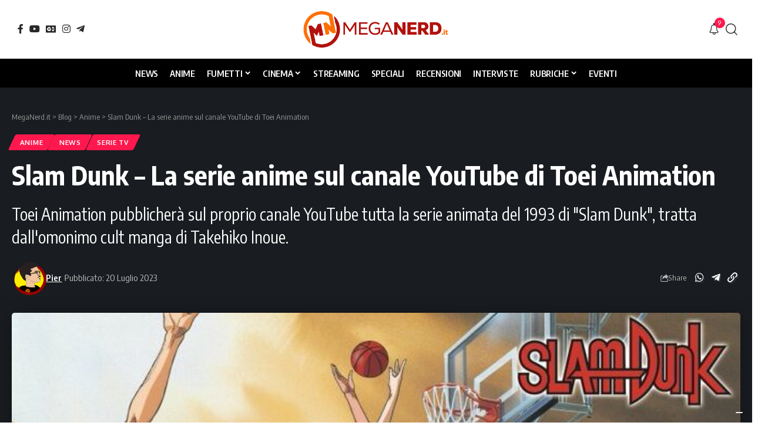

--- FILE ---
content_type: text/html; charset=UTF-8
request_url: https://www.meganerd.it/slam-dunk-la-serie-anime-sul-canale-youtube-di-toei-animation/
body_size: 28584
content:
<!DOCTYPE html><html lang="it-IT" prefix="og: https://ogp.me/ns#"><head><meta charset="UTF-8" /><meta http-equiv="X-UA-Compatible" content="IE=edge" /><meta name="viewport" content="width=device-width, initial-scale=1.0" /><link rel="profile" href="https://gmpg.org/xfn/11" /><title>Slam Dunk - La serie anime sul canale YouTube di Toei Animation - MegaNerd.it</title><meta name="description" content="Toei Animation pubblicherà sul proprio canale YouTube tutta la serie animata del 1993 di &quot;Slam Dunk&quot;, tratta dall&#039;omonimo cult manga di Takehiko Inoue."/><meta name="robots" content="follow, index, max-snippet:-1, max-video-preview:-1, max-image-preview:large"/><link rel="preconnect" href="https://fonts.gstatic.com" crossorigin><link rel="preload" as="style" onload="this.onload=null;this.rel='stylesheet'" id="rb-preload-gfonts" href="https://fonts.googleapis.com/css?family=Oxygen%3A400%2C700%7CEncode+Sans+Condensed%3A400%2C500%2C600%2C700%2C800&amp;display=swap" crossorigin><noscript><link rel="stylesheet" href="https://fonts.googleapis.com/css?family=Oxygen%3A400%2C700%7CEncode+Sans+Condensed%3A400%2C500%2C600%2C700%2C800&amp;display=swap"></noscript><link rel="canonical" href="https://www.meganerd.it/slam-dunk-la-serie-anime-sul-canale-youtube-di-toei-animation/" /><meta property="og:locale" content="it_IT" /><meta property="og:type" content="article" /><meta property="og:title" content="Slam Dunk - La serie anime sul canale YouTube di Toei Animation - MegaNerd.it" /><meta property="og:description" content="Toei Animation pubblicherà sul proprio canale YouTube tutta la serie animata del 1993 di &quot;Slam Dunk&quot;, tratta dall&#039;omonimo cult manga di Takehiko Inoue." /><meta property="og:url" content="https://www.meganerd.it/slam-dunk-la-serie-anime-sul-canale-youtube-di-toei-animation/" /><meta property="og:site_name" content="MegaNerd.it | Il magazine quotidiano sul mondo Nerd" /><meta property="article:publisher" content="https://www.facebook.com/MegaNerd.AT/" /><meta property="article:tag" content="Slam Dunk" /><meta property="article:tag" content="Toei Animation" /><meta property="article:tag" content="YouTube" /><meta property="article:section" content="Anime" /><meta property="og:updated_time" content="2023-07-20T10:58:16+02:00" /><meta property="og:image" content="https://i0.wp.com/www.meganerd.it/wp-content/uploads/2023/07/slam-dunk-anime-e1689842293245.jpg" /><meta property="og:image:secure_url" content="https://i0.wp.com/www.meganerd.it/wp-content/uploads/2023/07/slam-dunk-anime-e1689842293245.jpg" /><meta property="og:image:width" content="680" /><meta property="og:image:height" content="430" /><meta property="og:image:alt" content="slam dunk" /><meta property="og:image:type" content="image/jpeg" /><meta property="article:published_time" content="2023-07-20T10:58:13+02:00" /><meta property="article:modified_time" content="2023-07-20T10:58:16+02:00" /><meta name="twitter:card" content="summary_large_image" /><meta name="twitter:title" content="Slam Dunk - La serie anime sul canale YouTube di Toei Animation - MegaNerd.it" /><meta name="twitter:description" content="Toei Animation pubblicherà sul proprio canale YouTube tutta la serie animata del 1993 di &quot;Slam Dunk&quot;, tratta dall&#039;omonimo cult manga di Takehiko Inoue." /><meta name="twitter:site" content="@MegaNerd__" /><meta name="twitter:creator" content="@MegaNerd__" /><meta name="twitter:image" content="https://i0.wp.com/www.meganerd.it/wp-content/uploads/2023/07/slam-dunk-anime-e1689842293245.jpg" /><meta name="twitter:label1" content="Scritto da" /><meta name="twitter:data1" content="Pier" /><meta name="twitter:label2" content="Tempo di lettura" /><meta name="twitter:data2" content="2 minuti" /> <script type="application/ld+json" class="rank-math-schema">{"@context":"https://schema.org","@graph":[{"@type":["NewsMediaOrganization","Organization"],"@id":"https://www.meganerd.it/#organization","name":"Pier","url":"https://www.meganerd.it","sameAs":["https://meganerd.it"],"email":"info@meganerd.it","logo":{"@type":"ImageObject","@id":"https://www.meganerd.it/wp-content/uploads/2021/05/tizio_avatar-96x96.png","url":"https://www.meganerd.it/wp-content/uploads/2021/05/tizio_avatar-96x96.png","caption":"Pier","inLanguage":"it-IT"},"description":"MegaNerd.it \u00e8 un magazine online quotidiano dedicato al mondo nerd. Offre notizie, recensioni, interviste e speciali approfondimenti su fumetti, cinema e serie TV, coprendo un vasto panorama dell'universo nerd.","vatID":"14961761005"},{"@type":"WebSite","@id":"https://www.meganerd.it/#website","url":"https://www.meganerd.it","name":"MegaNerd.it | Il magazine quotidiano sul mondo Nerd","alternateName":"MegaNerd","publisher":{"@id":"https://www.meganerd.it/#organization"},"inLanguage":"it-IT"},{"@type":"ImageObject","@id":"https://i0.wp.com/www.meganerd.it/wp-content/uploads/2023/07/slam-dunk-anime-e1689842293245.jpg?fit=680%2C430&amp;ssl=1","url":"https://i0.wp.com/www.meganerd.it/wp-content/uploads/2023/07/slam-dunk-anime-e1689842293245.jpg?fit=680%2C430&amp;ssl=1","width":"680","height":"430","inLanguage":"it-IT"},{"@type":"WebPage","@id":"https://www.meganerd.it/slam-dunk-la-serie-anime-sul-canale-youtube-di-toei-animation/#webpage","url":"https://www.meganerd.it/slam-dunk-la-serie-anime-sul-canale-youtube-di-toei-animation/","name":"Slam Dunk - La serie anime sul canale YouTube di Toei Animation - MegaNerd.it","datePublished":"2023-07-20T10:58:13+02:00","dateModified":"2023-07-20T10:58:16+02:00","isPartOf":{"@id":"https://www.meganerd.it/#website"},"primaryImageOfPage":{"@id":"https://i0.wp.com/www.meganerd.it/wp-content/uploads/2023/07/slam-dunk-anime-e1689842293245.jpg?fit=680%2C430&amp;ssl=1"},"inLanguage":"it-IT"},{"@type":"Person","@id":"https://www.meganerd.it/author/piergiacomo-tomassi/","name":"Pier","description":"Appassionato di scienza e supereroi, divoratore di comics, serie TV e pizza. Ex power ranger wannabe, matematico nella vita, Batman nello spirito. Mentre cerco qualche significato nascosto nelle mie letture, sono gi\u00e0 proiettato verso la prossima recensione... Ed oltre!","url":"https://www.meganerd.it/author/piergiacomo-tomassi/","image":{"@type":"ImageObject","@id":"https://www.meganerd.it/wp-content/uploads/2021/05/tizio_avatar-96x96.png","url":"https://www.meganerd.it/wp-content/uploads/2021/05/tizio_avatar-96x96.png","caption":"Pier","inLanguage":"it-IT"},"sameAs":["https://meganerd.it"]},{"@type":"BlogPosting","headline":"Slam Dunk - La serie anime sul canale YouTube di Toei Animation - MegaNerd.it","keywords":"slam dunk","datePublished":"2023-07-20T10:58:13+02:00","dateModified":"2023-07-20T10:58:16+02:00","author":{"@id":"https://www.meganerd.it/author/piergiacomo-tomassi/","name":"Pier"},"publisher":{"@id":"https://www.meganerd.it/#organization"},"description":"Toei Animation pubblicher\u00e0 sul proprio canale YouTube tutta la serie animata del 1993 di &quot;Slam Dunk&quot;, tratta dall&#039;omonimo cult manga di Takehiko Inoue.","name":"Slam Dunk - La serie anime sul canale YouTube di Toei Animation - MegaNerd.it","@id":"https://www.meganerd.it/slam-dunk-la-serie-anime-sul-canale-youtube-di-toei-animation/#richSnippet","isPartOf":{"@id":"https://www.meganerd.it/slam-dunk-la-serie-anime-sul-canale-youtube-di-toei-animation/#webpage"},"image":{"@id":"https://i0.wp.com/www.meganerd.it/wp-content/uploads/2023/07/slam-dunk-anime-e1689842293245.jpg?fit=680%2C430&amp;ssl=1"},"inLanguage":"it-IT","mainEntityOfPage":{"@id":"https://www.meganerd.it/slam-dunk-la-serie-anime-sul-canale-youtube-di-toei-animation/#webpage"}}]}</script> <link rel='dns-prefetch' href='//sibforms.com' /><link rel='preconnect' href='//i0.wp.com' /><link rel='preconnect' href='//c0.wp.com' /><link rel="alternate" type="application/rss+xml" title="MegaNerd.it &raquo; Feed" href="https://www.meganerd.it/feed/" /><link rel="alternate" type="application/rss+xml" title="MegaNerd.it &raquo; Feed dei commenti" href="https://www.meganerd.it/comments/feed/" /> <script defer src="[data-uri]"></script> <script defer type="text/javascript" src="//cs.iubenda.com/sync/1732901.js"></script> <script defer type="text/javascript" src="//cdn.iubenda.com/cs/tcf/stub-v2.js"></script> <script defer type="text/javascript" src="//cdn.iubenda.com/cs/tcf/safe-tcf-v2.js"></script> <script defer type="text/javascript" src="//cdn.iubenda.com/cs/iubenda_cs.js" charset="UTF-8"></script> <link rel="alternate" type="application/rss+xml" title="MegaNerd.it &raquo; Slam Dunk &#8211; La serie anime sul canale YouTube di Toei Animation Feed dei commenti" href="https://www.meganerd.it/slam-dunk-la-serie-anime-sul-canale-youtube-di-toei-animation/feed/" /><link rel="alternate" title="oEmbed (JSON)" type="application/json+oembed" href="https://www.meganerd.it/wp-json/oembed/1.0/embed?url=https%3A%2F%2Fwww.meganerd.it%2Fslam-dunk-la-serie-anime-sul-canale-youtube-di-toei-animation%2F" /><link rel="alternate" title="oEmbed (XML)" type="text/xml+oembed" href="https://www.meganerd.it/wp-json/oembed/1.0/embed?url=https%3A%2F%2Fwww.meganerd.it%2Fslam-dunk-la-serie-anime-sul-canale-youtube-di-toei-animation%2F&#038;format=xml" /><style id='wp-img-auto-sizes-contain-inline-css'>img:is([sizes=auto i],[sizes^="auto," i]){contain-intrinsic-size:3000px 1500px}</style><style id='wp-emoji-styles-inline-css'>img.wp-smiley,img.emoji{display:inline !important;border:none !important;box-shadow:none !important;height:1em !important;width:1em !important;margin:0 .07em !important;vertical-align:-.1em !important;background:0 0 !important;padding:0 !important}</style><link rel='stylesheet' id='wp-block-library-css' href='https://www.meganerd.it/wp-includes/css/dist/block-library/style.min.css?ver=6.9' media='all' /><style id='classic-theme-styles-inline-css'>/*! This file is auto-generated */
.wp-block-button__link{color:#fff;background-color:#32373c;border-radius:9999px;box-shadow:none;text-decoration:none;padding:calc(.667em + 2px) calc(1.333em + 2px);font-size:1.125em}.wp-block-file__button{background:#32373c;color:#fff;text-decoration:none}</style><link rel='stylesheet' id='mediaelement-css' href='https://www.meganerd.it/wp-includes/js/mediaelement/mediaelementplayer-legacy.min.css?ver=4.2.17' media='all' /><link rel='stylesheet' id='wp-mediaelement-css' href='https://www.meganerd.it/wp-includes/js/mediaelement/wp-mediaelement.min.css?ver=6.9' media='all' /><style id='jetpack-sharing-buttons-style-inline-css'>.jetpack-sharing-buttons__services-list{display:flex;flex-direction:row;flex-wrap:wrap;gap:0;list-style-type:none;margin:5px;padding:0}.jetpack-sharing-buttons__services-list.has-small-icon-size{font-size:12px}.jetpack-sharing-buttons__services-list.has-normal-icon-size{font-size:16px}.jetpack-sharing-buttons__services-list.has-large-icon-size{font-size:24px}.jetpack-sharing-buttons__services-list.has-huge-icon-size{font-size:36px}@media print{.jetpack-sharing-buttons__services-list{display:none!important}}.editor-styles-wrapper .wp-block-jetpack-sharing-buttons{gap:0;padding-inline-start:0}ul.jetpack-sharing-buttons__services-list.has-background{padding:1.25em 2.375em}</style><link rel='stylesheet' id='foxiz-elements-css' href='https://www.meganerd.it/wp-content/cache/autoptimize/css/autoptimize_single_bf3a014791a946839a7ca951eefa6f89.css?ver=3.1' media='all' /><style id='global-styles-inline-css'>:root{--wp--preset--aspect-ratio--square:1;--wp--preset--aspect-ratio--4-3:4/3;--wp--preset--aspect-ratio--3-4:3/4;--wp--preset--aspect-ratio--3-2:3/2;--wp--preset--aspect-ratio--2-3:2/3;--wp--preset--aspect-ratio--16-9:16/9;--wp--preset--aspect-ratio--9-16:9/16;--wp--preset--color--black:#000;--wp--preset--color--cyan-bluish-gray:#abb8c3;--wp--preset--color--white:#fff;--wp--preset--color--pale-pink:#f78da7;--wp--preset--color--vivid-red:#cf2e2e;--wp--preset--color--luminous-vivid-orange:#ff6900;--wp--preset--color--luminous-vivid-amber:#fcb900;--wp--preset--color--light-green-cyan:#7bdcb5;--wp--preset--color--vivid-green-cyan:#00d084;--wp--preset--color--pale-cyan-blue:#8ed1fc;--wp--preset--color--vivid-cyan-blue:#0693e3;--wp--preset--color--vivid-purple:#9b51e0;--wp--preset--gradient--vivid-cyan-blue-to-vivid-purple:linear-gradient(135deg,#0693e3 0%,#9b51e0 100%);--wp--preset--gradient--light-green-cyan-to-vivid-green-cyan:linear-gradient(135deg,#7adcb4 0%,#00d082 100%);--wp--preset--gradient--luminous-vivid-amber-to-luminous-vivid-orange:linear-gradient(135deg,#fcb900 0%,#ff6900 100%);--wp--preset--gradient--luminous-vivid-orange-to-vivid-red:linear-gradient(135deg,#ff6900 0%,#cf2e2e 100%);--wp--preset--gradient--very-light-gray-to-cyan-bluish-gray:linear-gradient(135deg,#eee 0%,#a9b8c3 100%);--wp--preset--gradient--cool-to-warm-spectrum:linear-gradient(135deg,#4aeadc 0%,#9778d1 20%,#cf2aba 40%,#ee2c82 60%,#fb6962 80%,#fef84c 100%);--wp--preset--gradient--blush-light-purple:linear-gradient(135deg,#ffceec 0%,#9896f0 100%);--wp--preset--gradient--blush-bordeaux:linear-gradient(135deg,#fecda5 0%,#fe2d2d 50%,#6b003e 100%);--wp--preset--gradient--luminous-dusk:linear-gradient(135deg,#ffcb70 0%,#c751c0 50%,#4158d0 100%);--wp--preset--gradient--pale-ocean:linear-gradient(135deg,#fff5cb 0%,#b6e3d4 50%,#33a7b5 100%);--wp--preset--gradient--electric-grass:linear-gradient(135deg,#caf880 0%,#71ce7e 100%);--wp--preset--gradient--midnight:linear-gradient(135deg,#020381 0%,#2874fc 100%);--wp--preset--font-size--small:13px;--wp--preset--font-size--medium:20px;--wp--preset--font-size--large:36px;--wp--preset--font-size--x-large:42px;--wp--preset--spacing--20:.44rem;--wp--preset--spacing--30:.67rem;--wp--preset--spacing--40:1rem;--wp--preset--spacing--50:1.5rem;--wp--preset--spacing--60:2.25rem;--wp--preset--spacing--70:3.38rem;--wp--preset--spacing--80:5.06rem;--wp--preset--shadow--natural:6px 6px 9px rgba(0,0,0,.2);--wp--preset--shadow--deep:12px 12px 50px rgba(0,0,0,.4);--wp--preset--shadow--sharp:6px 6px 0px rgba(0,0,0,.2);--wp--preset--shadow--outlined:6px 6px 0px -3px #fff,6px 6px #000;--wp--preset--shadow--crisp:6px 6px 0px #000}:where(.is-layout-flex){gap:.5em}:where(.is-layout-grid){gap:.5em}body .is-layout-flex{display:flex}.is-layout-flex{flex-wrap:wrap;align-items:center}.is-layout-flex>:is(*,div){margin:0}body .is-layout-grid{display:grid}.is-layout-grid>:is(*,div){margin:0}:where(.wp-block-columns.is-layout-flex){gap:2em}:where(.wp-block-columns.is-layout-grid){gap:2em}:where(.wp-block-post-template.is-layout-flex){gap:1.25em}:where(.wp-block-post-template.is-layout-grid){gap:1.25em}.has-black-color{color:var(--wp--preset--color--black) !important}.has-cyan-bluish-gray-color{color:var(--wp--preset--color--cyan-bluish-gray) !important}.has-white-color{color:var(--wp--preset--color--white) !important}.has-pale-pink-color{color:var(--wp--preset--color--pale-pink) !important}.has-vivid-red-color{color:var(--wp--preset--color--vivid-red) !important}.has-luminous-vivid-orange-color{color:var(--wp--preset--color--luminous-vivid-orange) !important}.has-luminous-vivid-amber-color{color:var(--wp--preset--color--luminous-vivid-amber) !important}.has-light-green-cyan-color{color:var(--wp--preset--color--light-green-cyan) !important}.has-vivid-green-cyan-color{color:var(--wp--preset--color--vivid-green-cyan) !important}.has-pale-cyan-blue-color{color:var(--wp--preset--color--pale-cyan-blue) !important}.has-vivid-cyan-blue-color{color:var(--wp--preset--color--vivid-cyan-blue) !important}.has-vivid-purple-color{color:var(--wp--preset--color--vivid-purple) !important}.has-black-background-color{background-color:var(--wp--preset--color--black) !important}.has-cyan-bluish-gray-background-color{background-color:var(--wp--preset--color--cyan-bluish-gray) !important}.has-white-background-color{background-color:var(--wp--preset--color--white) !important}.has-pale-pink-background-color{background-color:var(--wp--preset--color--pale-pink) !important}.has-vivid-red-background-color{background-color:var(--wp--preset--color--vivid-red) !important}.has-luminous-vivid-orange-background-color{background-color:var(--wp--preset--color--luminous-vivid-orange) !important}.has-luminous-vivid-amber-background-color{background-color:var(--wp--preset--color--luminous-vivid-amber) !important}.has-light-green-cyan-background-color{background-color:var(--wp--preset--color--light-green-cyan) !important}.has-vivid-green-cyan-background-color{background-color:var(--wp--preset--color--vivid-green-cyan) !important}.has-pale-cyan-blue-background-color{background-color:var(--wp--preset--color--pale-cyan-blue) !important}.has-vivid-cyan-blue-background-color{background-color:var(--wp--preset--color--vivid-cyan-blue) !important}.has-vivid-purple-background-color{background-color:var(--wp--preset--color--vivid-purple) !important}.has-black-border-color{border-color:var(--wp--preset--color--black) !important}.has-cyan-bluish-gray-border-color{border-color:var(--wp--preset--color--cyan-bluish-gray) !important}.has-white-border-color{border-color:var(--wp--preset--color--white) !important}.has-pale-pink-border-color{border-color:var(--wp--preset--color--pale-pink) !important}.has-vivid-red-border-color{border-color:var(--wp--preset--color--vivid-red) !important}.has-luminous-vivid-orange-border-color{border-color:var(--wp--preset--color--luminous-vivid-orange) !important}.has-luminous-vivid-amber-border-color{border-color:var(--wp--preset--color--luminous-vivid-amber) !important}.has-light-green-cyan-border-color{border-color:var(--wp--preset--color--light-green-cyan) !important}.has-vivid-green-cyan-border-color{border-color:var(--wp--preset--color--vivid-green-cyan) !important}.has-pale-cyan-blue-border-color{border-color:var(--wp--preset--color--pale-cyan-blue) !important}.has-vivid-cyan-blue-border-color{border-color:var(--wp--preset--color--vivid-cyan-blue) !important}.has-vivid-purple-border-color{border-color:var(--wp--preset--color--vivid-purple) !important}.has-vivid-cyan-blue-to-vivid-purple-gradient-background{background:var(--wp--preset--gradient--vivid-cyan-blue-to-vivid-purple) !important}.has-light-green-cyan-to-vivid-green-cyan-gradient-background{background:var(--wp--preset--gradient--light-green-cyan-to-vivid-green-cyan) !important}.has-luminous-vivid-amber-to-luminous-vivid-orange-gradient-background{background:var(--wp--preset--gradient--luminous-vivid-amber-to-luminous-vivid-orange) !important}.has-luminous-vivid-orange-to-vivid-red-gradient-background{background:var(--wp--preset--gradient--luminous-vivid-orange-to-vivid-red) !important}.has-very-light-gray-to-cyan-bluish-gray-gradient-background{background:var(--wp--preset--gradient--very-light-gray-to-cyan-bluish-gray) !important}.has-cool-to-warm-spectrum-gradient-background{background:var(--wp--preset--gradient--cool-to-warm-spectrum) !important}.has-blush-light-purple-gradient-background{background:var(--wp--preset--gradient--blush-light-purple) !important}.has-blush-bordeaux-gradient-background{background:var(--wp--preset--gradient--blush-bordeaux) !important}.has-luminous-dusk-gradient-background{background:var(--wp--preset--gradient--luminous-dusk) !important}.has-pale-ocean-gradient-background{background:var(--wp--preset--gradient--pale-ocean) !important}.has-electric-grass-gradient-background{background:var(--wp--preset--gradient--electric-grass) !important}.has-midnight-gradient-background{background:var(--wp--preset--gradient--midnight) !important}.has-small-font-size{font-size:var(--wp--preset--font-size--small) !important}.has-medium-font-size{font-size:var(--wp--preset--font-size--medium) !important}.has-large-font-size{font-size:var(--wp--preset--font-size--large) !important}.has-x-large-font-size{font-size:var(--wp--preset--font-size--x-large) !important}:where(.wp-block-post-template.is-layout-flex){gap:1.25em}:where(.wp-block-post-template.is-layout-grid){gap:1.25em}:where(.wp-block-term-template.is-layout-flex){gap:1.25em}:where(.wp-block-term-template.is-layout-grid){gap:1.25em}:where(.wp-block-columns.is-layout-flex){gap:2em}:where(.wp-block-columns.is-layout-grid){gap:2em}:root :where(.wp-block-pullquote){font-size:1.5em;line-height:1.6}</style><link rel='stylesheet' id='contact-form-7-css' href='https://www.meganerd.it/wp-content/cache/autoptimize/css/autoptimize_single_64ac31699f5326cb3c76122498b76f66.css?ver=6.1.4' media='all' /><link rel='stylesheet' id='elementor-icons-css' href='https://www.meganerd.it/wp-content/plugins/elementor/assets/lib/eicons/css/elementor-icons.min.css?ver=5.44.0' media='all' /><link rel='stylesheet' id='elementor-frontend-css' href='https://www.meganerd.it/wp-content/plugins/elementor/assets/css/frontend.min.css?ver=3.33.6' media='all' /><link rel='stylesheet' id='elementor-post-102267-css' href='https://www.meganerd.it/wp-content/cache/autoptimize/css/autoptimize_single_af46ca14dd0811eeaa034e5c32ab9881.css?ver=1768400770' media='all' /><link rel='stylesheet' id='elementor-post-141876-css' href='https://www.meganerd.it/wp-content/cache/autoptimize/css/autoptimize_single_0dd86208baadd518af08a76ccd9e4ffd.css?ver=1768400771' media='all' /><link rel='stylesheet' id='elementor-post-2639-css' href='https://www.meganerd.it/wp-content/cache/autoptimize/css/autoptimize_single_a807bad16029ba3f3c29cc4445368b30.css?ver=1768400770' media='all' /><link rel='stylesheet' id='elementor-post-1782-css' href='https://www.meganerd.it/wp-content/cache/autoptimize/css/autoptimize_single_7d751f470e5656d5eb41fefcc4ad89ea.css?ver=1768400771' media='all' /><link rel='stylesheet' id='foxiz-main-css' href='https://www.meganerd.it/wp-content/cache/autoptimize/css/autoptimize_single_86b096483e15a6a151ffe9066dcc85e5.css?ver=2.7.0' media='all' /><style id='foxiz-main-inline-css'>:root{--menu-transform:uppercase;--menu-fsize:15px;--tagline-fcolor:#fff4d6}:root{--bcrumb-color:#ccc}[data-theme=dark],.light-scheme{--bcrumb-color:#999}[data-theme=dark].is-hd-4{--nav-bg:#191c20;--nav-bg-from:#191c20;--nav-bg-to:#191c20;--nav-bg-glass:#191c2011;--nav-bg-glass-from:#191c2011;--nav-bg-glass-to:#191c2011}.is-hd-5,body.is-hd-5:not(.sticky-on){--nav-bg:#000;--nav-bg-from:#000;--nav-bg-to:#000;--nav-bg-glass:#000000bb;--nav-bg-glass-from:#000000bb;--nav-bg-glass-to:#000000bb;--nav-color:#fff;--nav-color-10:#ffffff1a;--nav-height:50px;--hd-logo-height:70px}[data-theme=dark].is-hd-5,[data-theme=dark].is-hd-5:not(.sticky-on){--nav-bg:#000;--nav-bg-from:#000;--nav-bg-to:#000;--nav-bg-glass:#00000011;--nav-bg-glass-from:#00000011;--nav-bg-glass-to:#00000011}:root{--mbnav-bg:#fff;--mbnav-bg-from:#fff;--mbnav-bg-to:#fff;--mbnav-bg-glass:#ffffffbb;--mbnav-bg-glass-from:#ffffffbb;--mbnav-bg-glass-to:#ffffffbb;--mbnav-color:#000}:root{--topad-spacing:15px;--hyperlink-line-color:var(--g-color);--mbnav-height:60px;--s-content-width:760px;--max-width-wo-sb:840px;--s10-feat-ratio:45%;--s11-feat-ratio:45%;--login-popup-w:350px;--menu-item-spacing:10px}.search-header:before{background-repeat:no-repeat;background-size:cover;background-attachment:scroll;background-position:center center}[data-theme=dark] .search-header:before{background-color:#f2f2f2;background-repeat:no-repeat;background-size:cover;background-attachment:scroll;background-position:center center}.footer-has-bg{background-color:#88888812}#amp-mobile-version-switcher{display:none}</style><link rel='stylesheet' id='foxiz-print-css' href='https://www.meganerd.it/wp-content/cache/autoptimize/css/autoptimize_single_dd8e9f1af0425b9d1e0ad35aa7b3145a.css?ver=2.7.0' media='all' /><link rel='stylesheet' id='foxiz-style-css' href='https://www.meganerd.it/wp-content/cache/autoptimize/css/autoptimize_single_6d488c80bfe132be7938af59b8ab4846.css?ver=2.7.0' media='all' /><link rel='stylesheet' id='elementor-gf-local-roboto-css' href='https://www.meganerd.it/wp-content/cache/autoptimize/css/autoptimize_single_6371f330ed2f42577f9cf9844a402545.css?ver=1750839352' media='all' /><link rel='stylesheet' id='elementor-gf-local-robotoslab-css' href='https://www.meganerd.it/wp-content/cache/autoptimize/css/autoptimize_single_5d934bad3d638f76484e3b3b1e9187b9.css?ver=1750839360' media='all' /> <script src="https://www.meganerd.it/wp-includes/js/jquery/jquery.min.js?ver=3.7.1" id="jquery-core-js"></script> <script defer src="https://www.meganerd.it/wp-includes/js/jquery/jquery-migrate.min.js?ver=3.4.1" id="jquery-migrate-js"></script> <link rel="preload" href="https://www.meganerd.it/wp-content/themes/foxiz/assets/fonts/icons.woff2?ver=2.5.0" as="font" type="font/woff2" crossorigin="anonymous"><link rel="https://api.w.org/" href="https://www.meganerd.it/wp-json/" /><link rel="alternate" title="JSON" type="application/json" href="https://www.meganerd.it/wp-json/wp/v2/posts/101964" /><link rel="EditURI" type="application/rsd+xml" title="RSD" href="https://www.meganerd.it/xmlrpc.php?rsd" /><meta name="generator" content="WordPress 6.9" /><link rel='shortlink' href='https://www.meganerd.it/?p=101964' /><meta name="generator" content="Elementor 3.33.6; features: additional_custom_breakpoints; settings: css_print_method-external, google_font-enabled, font_display-swap"><style>.e-con.e-parent:nth-of-type(n+4):not(.e-lazyloaded):not(.e-no-lazyload),.e-con.e-parent:nth-of-type(n+4):not(.e-lazyloaded):not(.e-no-lazyload) *{background-image:none !important}@media screen and (max-height:1024px){.e-con.e-parent:nth-of-type(n+3):not(.e-lazyloaded):not(.e-no-lazyload),.e-con.e-parent:nth-of-type(n+3):not(.e-lazyloaded):not(.e-no-lazyload) *{background-image:none !important}}@media screen and (max-height:640px){.e-con.e-parent:nth-of-type(n+2):not(.e-lazyloaded):not(.e-no-lazyload),.e-con.e-parent:nth-of-type(n+2):not(.e-lazyloaded):not(.e-no-lazyload) *{background-image:none !important}}</style> <script defer id="google_gtagjs" src="https://www.googletagmanager.com/gtag/js?id=G-F1JC8X7R9L"></script> <script defer id="google_gtagjs-inline" src="[data-uri]"></script> <script type="application/ld+json">{"@context":"http://schema.org","@type":"BreadcrumbList","itemListElement":[{"@type":"ListItem","position":4,"item":{"@id":"https://www.meganerd.it/slam-dunk-la-serie-anime-sul-canale-youtube-di-toei-animation/","name":"Slam Dunk &#8211; La serie anime sul canale YouTube di Toei Animation"}},{"@type":"ListItem","position":3,"item":{"@id":"https://www.meganerd.it/category/anime/","name":"Anime"}},{"@type":"ListItem","position":2,"item":{"@id":"https://www.meganerd.it/blog/","name":"Blog"}},{"@type":"ListItem","position":1,"item":{"@id":"https://www.meganerd.it","name":"MegaNerd.it"}}]}</script> <link rel="icon" href="https://i0.wp.com/www.meganerd.it/wp-content/uploads/2020/09/cropped-logo_meganerd.png?fit=32%2C32&#038;ssl=1" sizes="32x32" /><link rel="icon" href="https://i0.wp.com/www.meganerd.it/wp-content/uploads/2020/09/cropped-logo_meganerd.png?fit=192%2C192&#038;ssl=1" sizes="192x192" /><link rel="apple-touch-icon" href="https://i0.wp.com/www.meganerd.it/wp-content/uploads/2020/09/cropped-logo_meganerd.png?fit=180%2C180&#038;ssl=1" /><meta name="msapplication-TileImage" content="https://i0.wp.com/www.meganerd.it/wp-content/uploads/2020/09/cropped-logo_meganerd.png?fit=270%2C270&#038;ssl=1" /><script data-cfasync="false" nonce="0f398bec-2237-403a-b2d5-b3d1c6049ebd">try{(function(w,d){!function(j,k,l,m){if(j.zaraz)console.error("zaraz is loaded twice");else{j[l]=j[l]||{};j[l].executed=[];j.zaraz={deferred:[],listeners:[]};j.zaraz._v="5874";j.zaraz._n="0f398bec-2237-403a-b2d5-b3d1c6049ebd";j.zaraz.q=[];j.zaraz._f=function(n){return async function(){var o=Array.prototype.slice.call(arguments);j.zaraz.q.push({m:n,a:o})}};for(const p of["track","set","debug"])j.zaraz[p]=j.zaraz._f(p);j.zaraz.init=()=>{var q=k.getElementsByTagName(m)[0],r=k.createElement(m),s=k.getElementsByTagName("title")[0];s&&(j[l].t=k.getElementsByTagName("title")[0].text);j[l].x=Math.random();j[l].w=j.screen.width;j[l].h=j.screen.height;j[l].j=j.innerHeight;j[l].e=j.innerWidth;j[l].l=j.location.href;j[l].r=k.referrer;j[l].k=j.screen.colorDepth;j[l].n=k.characterSet;j[l].o=(new Date).getTimezoneOffset();if(j.dataLayer)for(const t of Object.entries(Object.entries(dataLayer).reduce((u,v)=>({...u[1],...v[1]}),{})))zaraz.set(t[0],t[1],{scope:"page"});j[l].q=[];for(;j.zaraz.q.length;){const w=j.zaraz.q.shift();j[l].q.push(w)}r.defer=!0;for(const x of[localStorage,sessionStorage])Object.keys(x||{}).filter(z=>z.startsWith("_zaraz_")).forEach(y=>{try{j[l]["z_"+y.slice(7)]=JSON.parse(x.getItem(y))}catch{j[l]["z_"+y.slice(7)]=x.getItem(y)}});r.referrerPolicy="origin";r.src="/cdn-cgi/zaraz/s.js?z="+btoa(encodeURIComponent(JSON.stringify(j[l])));q.parentNode.insertBefore(r,q)};["complete","interactive"].includes(k.readyState)?zaraz.init():j.addEventListener("DOMContentLoaded",zaraz.init)}}(w,d,"zarazData","script");window.zaraz._p=async d$=>new Promise(ea=>{if(d$){d$.e&&d$.e.forEach(eb=>{try{const ec=d.querySelector("script[nonce]"),ed=ec?.nonce||ec?.getAttribute("nonce"),ee=d.createElement("script");ed&&(ee.nonce=ed);ee.innerHTML=eb;ee.onload=()=>{d.head.removeChild(ee)};d.head.appendChild(ee)}catch(ef){console.error(`Error executing script: ${eb}\n`,ef)}});Promise.allSettled((d$.f||[]).map(eg=>fetch(eg[0],eg[1])))}ea()});zaraz._p({"e":["(function(w,d){})(window,document)"]});})(window,document)}catch(e){throw fetch("/cdn-cgi/zaraz/t"),e;};</script></head><body class="wp-singular post-template-default single single-post postid-101964 single-format-standard wp-custom-logo wp-embed-responsive wp-theme-foxiz wp-child-theme-foxiz-child elementor-default elementor-kit-102267 menu-ani-1 hover-ani-1 btn-ani-1 btn-transform-1 is-rm-1 lmeta-dot loader-1 dark-sw-1 mtax-1 toc-smooth is-hd-5 is-standard-2 res-iframe-classic is-backtop none-m-backtop  is-mstick is-smart-sticky" data-theme="default"><div class="site-outer"><div id="site-header" class="header-wrap rb-section header-5 header-fw style-border"><div class="reading-indicator"><span id="reading-progress"></span></div><div class="logo-sec"><div class="logo-sec-inner rb-container edge-padding"><div class="logo-sec-left"><div class="header-social-list wnav-holder"><a class="social-link-facebook" aria-label="Facebook" data-title="Facebook" href="https://www.facebook.com/MegaNerd.AT/?locale=it_IT" target="_blank" rel="noopener nofollow"><i class="rbi rbi-facebook" aria-hidden="true"></i></a><a class="social-link-youtube" aria-label="YouTube" data-title="YouTube" href="https://www.youtube.com/c/MegaNerd_official" target="_blank" rel="noopener nofollow"><i class="rbi rbi-youtube" aria-hidden="true"></i></a><a class="social-link-google-news" aria-label="Google News" data-title="Google News" href="https://news.google.com/publications/CAAqJQgKIh9DQklTRVFnTWFnMEtDMjFsWjJGdVpYSmtMbWwwS0FBUAE?ceid=IT:it&#038;oc=3" target="_blank" rel="noopener nofollow"><i class="rbi rbi-gnews" aria-hidden="true"></i></a><a class="social-link-instagram" aria-label="Instagram" data-title="Instagram" href="https://www.instagram.com/meganerd.it/" target="_blank" rel="noopener nofollow"><i class="rbi rbi-instagram" aria-hidden="true"></i></a><a class="social-link-telegram" aria-label="Telegram" data-title="Telegram" href="https://t.me/s/meganerd_official" target="_blank" rel="noopener nofollow"><i class="rbi rbi-telegram" aria-hidden="true"></i></a></div></div><div class="logo-sec-center"><div class="logo-wrap is-image-logo site-branding"> <a href="https://www.meganerd.it/" class="logo" title="MegaNerd.it"> <img fetchpriority="high" class="logo-default" data-mode="default" height="120" width="425" src="https://www.meganerd.it/wp-content/uploads/2025/06/meganerd-logo.png" alt="MegaNerd.it" decoding="async" loading="eager" fetchpriority="high"><img fetchpriority="high" class="logo-dark" data-mode="dark" height="120" width="425" src="https://www.meganerd.it/wp-content/uploads/2025/06/meganerd-logo.png" alt="MegaNerd.it" decoding="async" loading="eager" fetchpriority="high"> </a></div></div><div class="logo-sec-right"><div class="navbar-right"><div class="wnav-holder header-dropdown-outer"><div class="dropdown-trigger notification-icon notification-trigger"> <span class="notification-icon-inner" data-title="Novità"> <span class="notification-icon-holder"> <i class="rbi rbi-notification wnav-icon" aria-hidden="true"></i> <span class="notification-info"></span> </span> </span></div><div class="header-dropdown notification-dropdown"><div class="notification-popup"><div class="notification-header"> <span class="h4">Novità</span> <a class="notification-url meta-text" href="https://www.meganerd.it/blog">Mostra di più <i class="rbi rbi-cright" aria-hidden="true"></i></a></div><div class="notification-content"><div class="scroll-holder"><div class="rb-notification ecat-l-dot is-feat-right" data-interval="12"></div></div></div></div></div></div><div class="wnav-holder w-header-search header-dropdown-outer"> <a href="#" role="button" data-title="Cerca" class="icon-holder header-element search-btn search-trigger" aria-label="Search"> <i class="rbi rbi-search wnav-icon" aria-hidden="true"></i> </a><div class="header-dropdown"><div class="header-search-form is-icon-layout"><form method="get" action="https://www.meganerd.it/" class="rb-search-form live-search-form"  data-search="post" data-limit="0" data-follow="0" data-tax="category" data-dsource="0"  data-ptype=""><div class="search-form-inner"><span class="search-icon"><i class="rbi rbi-search" aria-hidden="true"></i></span><span class="search-text"><input type="text" class="field" placeholder="Cerca titoli, notizie..." value="" name="s"/></span><span class="rb-search-submit"><input type="submit" value="Cerca"/><i class="rbi rbi-cright" aria-hidden="true"></i></span><span class="live-search-animation rb-loader"></span></div><div class="live-search-response"></div></form></div></div></div></div></div></div></div><div id="navbar-outer" class="navbar-outer"><div id="sticky-holder" class="sticky-holder"><div class="navbar-wrap"><div class="rb-container edge-padding"><div class="navbar-inner"><div class="navbar-center"><nav id="site-navigation" class="main-menu-wrap" aria-label="main menu"><ul id="menu-header-main" class="main-menu rb-menu large-menu" itemscope itemtype="https://www.schema.org/SiteNavigationElement"><li id="menu-item-141438" class="menu-item menu-item-type-taxonomy menu-item-object-category current-post-ancestor current-menu-parent current-post-parent menu-item-141438"><a href="https://www.meganerd.it/category/news/"><span>News</span></a></li><li id="menu-item-141439" class="menu-item menu-item-type-taxonomy menu-item-object-category current-post-ancestor current-menu-parent current-post-parent menu-item-141439"><a href="https://www.meganerd.it/category/anime/"><span>Anime</span></a></li><li id="menu-item-141441" class="menu-item menu-item-type-taxonomy menu-item-object-category menu-item-has-children menu-item-141441"><a href="https://www.meganerd.it/category/fumetti/"><span>Fumetti</span></a><ul class="sub-menu"><li id="menu-item-141442" class="menu-item menu-item-type-taxonomy menu-item-object-category menu-item-141442"><a href="https://www.meganerd.it/category/fumetti/comics/"><span>Comics</span></a></li><li id="menu-item-141443" class="menu-item menu-item-type-taxonomy menu-item-object-category menu-item-141443"><a href="https://www.meganerd.it/category/fumetti/manga/"><span>Manga</span></a></li><li id="menu-item-141444" class="menu-item menu-item-type-taxonomy menu-item-object-category menu-item-141444"><a href="https://www.meganerd.it/category/fumetti/manhwa/"><span>Manhwa</span></a></li></ul></li><li id="menu-item-141905" class="menu-item menu-item-type-custom menu-item-object-custom menu-item-has-children menu-item-141905"><a href="#"><span>Cinema</span></a><ul class="sub-menu"><li id="menu-item-141906" class="menu-item menu-item-type-taxonomy menu-item-object-category menu-item-141906"><a href="https://www.meganerd.it/category/film/"><span>Film</span></a></li><li id="menu-item-141451" class="menu-item menu-item-type-taxonomy menu-item-object-category current-post-ancestor current-menu-parent current-post-parent menu-item-141451"><a href="https://www.meganerd.it/category/serie-tv/"><span>Serie TV</span></a></li></ul></li><li id="menu-item-141452" class="menu-item menu-item-type-taxonomy menu-item-object-category menu-item-141452"><a href="https://www.meganerd.it/category/streaming/"><span>Streaming</span></a></li><li id="menu-item-141440" class="menu-item menu-item-type-taxonomy menu-item-object-category menu-item-141440"><a href="https://www.meganerd.it/category/approfondimenti/speciali-fumetti-serietv/"><span>Speciali</span></a></li><li id="menu-item-141455" class="menu-item menu-item-type-taxonomy menu-item-object-category menu-item-141455"><a href="https://www.meganerd.it/category/recensioni/"><span>Recensioni</span></a></li><li id="menu-item-141446" class="menu-item menu-item-type-taxonomy menu-item-object-category menu-item-141446"><a href="https://www.meganerd.it/category/interviste/"><span>Interviste</span></a></li><li id="menu-item-141447" class="menu-item menu-item-type-taxonomy menu-item-object-category menu-item-has-children menu-item-141447"><a href="https://www.meganerd.it/category/rubriche/"><span>Rubriche</span></a><ul class="sub-menu"><li id="menu-item-141448" class="menu-item menu-item-type-taxonomy menu-item-object-category menu-item-141448"><a href="https://www.meganerd.it/category/rubriche/best-of-the-week/"><span>Best of the Week</span></a></li><li id="menu-item-141449" class="menu-item menu-item-type-taxonomy menu-item-object-category menu-item-141449"><a href="https://www.meganerd.it/category/rubriche/passione-arcade/"><span>Passione Arcade</span></a></li><li id="menu-item-141450" class="menu-item menu-item-type-taxonomy menu-item-object-category menu-item-141450"><a href="https://www.meganerd.it/category/rubriche/the-book-is-on-the-table/"><span>The Book is on the Table</span></a></li></ul></li><li id="menu-item-141445" class="menu-item menu-item-type-taxonomy menu-item-object-category menu-item-141445"><a href="https://www.meganerd.it/category/eventi/"><span>Eventi</span></a></li></ul></nav></div></div></div></div><div id="header-mobile" class="header-mobile mh-style-shadow"><div class="header-mobile-wrap"><div class="mbnav edge-padding"><div class="navbar-left"><div class="logo-wrap mobile-logo-wrap is-image-logo site-branding"> <a href="https://www.meganerd.it/" class="logo" title="MegaNerd.it"> <img fetchpriority="high" class="logo-default" data-mode="default" height="120" width="425" src="https://www.meganerd.it/wp-content/uploads/2025/06/meganerd-logo.png" alt="MegaNerd.it" decoding="async" loading="eager" fetchpriority="high"><img fetchpriority="high" class="logo-dark" data-mode="dark" height="120" width="425" src="https://www.meganerd.it/wp-content/uploads/2025/06/meganerd-logo.png" alt="MegaNerd.it" decoding="async" loading="eager" fetchpriority="high"> </a></div></div><div class="navbar-right"><div class="mobile-toggle-wrap"> <a href="#" class="mobile-menu-trigger" role="button" rel="nofollow" aria-label="Open mobile menu"> <span class="burger-icon"><span></span><span></span><span></span></span> </a></div></div></div></div><div class="mobile-collapse"><div class="collapse-holder"><div class="collapse-inner"><div class="mobile-search-form edge-padding"><div class="header-search-form is-form-layout"> <span class="h5">Cerca nel sito</span><form method="get" action="https://www.meganerd.it/" class="rb-search-form"  data-search="post" data-limit="0" data-follow="0" data-tax="category" data-dsource="0"  data-ptype=""><div class="search-form-inner"><span class="search-icon"><i class="rbi rbi-search" aria-hidden="true"></i></span><span class="search-text"><input type="text" class="field" placeholder="Cerca titoli, notizie..." value="" name="s"/></span><span class="rb-search-submit"><input type="submit" value="Cerca"/><i class="rbi rbi-cright" aria-hidden="true"></i></span></div></form></div></div><nav class="mobile-menu-wrap edge-padding"><ul id="mobile-menu" class="mobile-menu"><li class="menu-item menu-item-type-taxonomy menu-item-object-category current-post-ancestor current-menu-parent current-post-parent menu-item-141438"><a href="https://www.meganerd.it/category/news/"><span>News</span></a></li><li class="menu-item menu-item-type-taxonomy menu-item-object-category current-post-ancestor current-menu-parent current-post-parent menu-item-141439"><a href="https://www.meganerd.it/category/anime/"><span>Anime</span></a></li><li class="menu-item menu-item-type-taxonomy menu-item-object-category menu-item-has-children menu-item-141441"><a href="https://www.meganerd.it/category/fumetti/"><span>Fumetti</span></a><ul class="sub-menu"><li class="menu-item menu-item-type-taxonomy menu-item-object-category menu-item-141442"><a href="https://www.meganerd.it/category/fumetti/comics/"><span>Comics</span></a></li><li class="menu-item menu-item-type-taxonomy menu-item-object-category menu-item-141443"><a href="https://www.meganerd.it/category/fumetti/manga/"><span>Manga</span></a></li><li class="menu-item menu-item-type-taxonomy menu-item-object-category menu-item-141444"><a href="https://www.meganerd.it/category/fumetti/manhwa/"><span>Manhwa</span></a></li></ul></li><li class="menu-item menu-item-type-custom menu-item-object-custom menu-item-has-children menu-item-141905"><a href="#"><span>Cinema</span></a><ul class="sub-menu"><li class="menu-item menu-item-type-taxonomy menu-item-object-category menu-item-141906"><a href="https://www.meganerd.it/category/film/"><span>Film</span></a></li><li class="menu-item menu-item-type-taxonomy menu-item-object-category current-post-ancestor current-menu-parent current-post-parent menu-item-141451"><a href="https://www.meganerd.it/category/serie-tv/"><span>Serie TV</span></a></li></ul></li><li class="menu-item menu-item-type-taxonomy menu-item-object-category menu-item-141452"><a href="https://www.meganerd.it/category/streaming/"><span>Streaming</span></a></li><li class="menu-item menu-item-type-taxonomy menu-item-object-category menu-item-141440"><a href="https://www.meganerd.it/category/approfondimenti/speciali-fumetti-serietv/"><span>Speciali</span></a></li><li class="menu-item menu-item-type-taxonomy menu-item-object-category menu-item-141455"><a href="https://www.meganerd.it/category/recensioni/"><span>Recensioni</span></a></li><li class="menu-item menu-item-type-taxonomy menu-item-object-category menu-item-141446"><a href="https://www.meganerd.it/category/interviste/"><span>Interviste</span></a></li><li class="menu-item menu-item-type-taxonomy menu-item-object-category menu-item-has-children menu-item-141447"><a href="https://www.meganerd.it/category/rubriche/"><span>Rubriche</span></a><ul class="sub-menu"><li class="menu-item menu-item-type-taxonomy menu-item-object-category menu-item-141448"><a href="https://www.meganerd.it/category/rubriche/best-of-the-week/"><span>Best of the Week</span></a></li><li class="menu-item menu-item-type-taxonomy menu-item-object-category menu-item-141449"><a href="https://www.meganerd.it/category/rubriche/passione-arcade/"><span>Passione Arcade</span></a></li><li class="menu-item menu-item-type-taxonomy menu-item-object-category menu-item-141450"><a href="https://www.meganerd.it/category/rubriche/the-book-is-on-the-table/"><span>The Book is on the Table</span></a></li></ul></li><li class="menu-item menu-item-type-taxonomy menu-item-object-category menu-item-141445"><a href="https://www.meganerd.it/category/eventi/"><span>Eventi</span></a></li></ul></nav><div class="collapse-sections"><div class="mobile-socials"> <span class="mobile-social-title h6">Follow US</span> <a class="social-link-facebook" aria-label="Facebook" data-title="Facebook" href="https://www.facebook.com/MegaNerd.AT/?locale=it_IT" target="_blank" rel="noopener nofollow"><i class="rbi rbi-facebook" aria-hidden="true"></i></a><a class="social-link-youtube" aria-label="YouTube" data-title="YouTube" href="https://www.youtube.com/c/MegaNerd_official" target="_blank" rel="noopener nofollow"><i class="rbi rbi-youtube" aria-hidden="true"></i></a><a class="social-link-google-news" aria-label="Google News" data-title="Google News" href="https://news.google.com/publications/CAAqJQgKIh9DQklTRVFnTWFnMEtDMjFsWjJGdVpYSmtMbWwwS0FBUAE?ceid=IT:it&#038;oc=3" target="_blank" rel="noopener nofollow"><i class="rbi rbi-gnews" aria-hidden="true"></i></a><a class="social-link-instagram" aria-label="Instagram" data-title="Instagram" href="https://www.instagram.com/meganerd.it/" target="_blank" rel="noopener nofollow"><i class="rbi rbi-instagram" aria-hidden="true"></i></a><a class="social-link-telegram" aria-label="Telegram" data-title="Telegram" href="https://t.me/s/meganerd_official" target="_blank" rel="noopener nofollow"><i class="rbi rbi-telegram" aria-hidden="true"></i></a></div></div></div></div></div></div></div></div></div><div class="site-wrap"><div class="single-standard-2 is-sidebar-right sticky-last-w"><article id="post-101964" class="post-101964 post type-post status-publish format-standard has-post-thumbnail category-anime category-news category-serie-tv tag-slam-dunk tag-toei-animation tag-youtube"><header class="single-header"><div class="single-header-inner"><div class="rb-s-container edge-padding light-scheme"><aside class="breadcrumb-wrap breadcrumb-navxt s-breadcrumb"><div class="breadcrumb-inner" vocab="https://schema.org/" typeof="BreadcrumbList"> <span property="itemListElement" typeof="ListItem"><a property="item" typeof="WebPage" title="Vai a MegaNerd.it." href="https://www.meganerd.it" class="home" ><span property="name">MegaNerd.it</span></a><meta property="position" content="1"></span> &gt; <span property="itemListElement" typeof="ListItem"><a property="item" typeof="WebPage" title="Vai a Blog." href="https://www.meganerd.it/blog/" class="post-root post post-post" ><span property="name">Blog</span></a><meta property="position" content="2"></span> &gt; <span property="itemListElement" typeof="ListItem"><a property="item" typeof="WebPage" title="Go to the Anime Categoria archives." href="https://www.meganerd.it/category/anime/" class="taxonomy category" ><span property="name">Anime</span></a><meta property="position" content="3"></span> &gt; <span property="itemListElement" typeof="ListItem"><span property="name" class="post post-post current-item">Slam Dunk &#8211; La serie anime sul canale YouTube di Toei Animation</span><meta property="url" content="https://www.meganerd.it/slam-dunk-la-serie-anime-sul-canale-youtube-di-toei-animation/"><meta property="position" content="4"></span></div></aside><div class="s-cats ecat-bg-1 ecat-size-big"><div class="p-categories"><a class="p-category category-id-5" href="https://www.meganerd.it/category/anime/" rel="category">Anime</a><a class="p-category category-id-29" href="https://www.meganerd.it/category/news/" rel="category">News</a><a class="p-category category-id-35" href="https://www.meganerd.it/category/serie-tv/" rel="category">Serie TV</a></div></div><h1 class="s-title fw-headline">Slam Dunk &#8211; La serie anime sul canale YouTube di Toei Animation</h1><h2 class="s-tagline fw-tagline">Toei Animation pubblicherà sul proprio canale YouTube tutta la serie animata del 1993 di "Slam Dunk", tratta dall'omonimo cult manga di Takehiko Inoue.</h2><div class="single-meta meta-s-default yes-0"><div class="smeta-in"><div class="meta-el meta-avatar meta-el multiple-avatar"> <img alt='Pier' src='https://www.meganerd.it/wp-content/uploads/2021/05/tizio_avatar-120x120.png' srcset='https://www.meganerd.it/wp-content/uploads/2021/05/tizio_avatar-240x240.png 2x' class='avatar avatar-120 photo' height='120' width='120' decoding='async'/></div><div class="smeta-sec"><div class="p-meta"><div class="meta-inner is-meta"><div class="meta-el co-authors"><div class="meta-separate"> <a class="meta-author-url meta-author" href="https://www.meganerd.it/author/piergiacomo-tomassi/">Pier</a></div></div><div class="meta-el meta-date"> <time class="date published" datetime="2023-07-20T10:58:13+02:00">Pubblicato: 20 Luglio 2023</time></div></div></div></div></div><div class="smeta-extra"><div class="t-shared-sec tooltips-n is-color"><div class="t-shared-header is-meta"> <i class="rbi rbi-share" aria-hidden="true"></i><span class="share-label">Share</span></div><div class="effect-fadeout"> <a class="share-action icon-whatsapp is-web" aria-label="Share on Whatsapp" href="https://web.whatsapp.com/send?text=Slam+Dunk+%E2%80%93+La+serie+anime+sul+canale+YouTube+di+Toei+Animation &#9758; https%3A%2F%2Fwww.meganerd.it%2Fslam-dunk-la-serie-anime-sul-canale-youtube-di-toei-animation%2F" target="_blank" data-title="WhatsApp" rel="nofollow noopener"><i class="rbi rbi-whatsapp" aria-hidden="true"></i></a> <a class="share-action icon-whatsapp is-mobile" aria-label="Share on Whatsapp" href="whatsapp://send?text=Slam+Dunk+%E2%80%93+La+serie+anime+sul+canale+YouTube+di+Toei+Animation &#9758; https%3A%2F%2Fwww.meganerd.it%2Fslam-dunk-la-serie-anime-sul-canale-youtube-di-toei-animation%2F" target="_blank" data-title="WhatsApp" rel="nofollow noopener"><i class="rbi rbi-whatsapp" aria-hidden="true"></i></a> <a class="share-action share-trigger icon-telegram" aria-label="Share on Telegram" href="https://t.me/share/?url=https%3A%2F%2Fwww.meganerd.it%2Fslam-dunk-la-serie-anime-sul-canale-youtube-di-toei-animation%2F&amp;text=Slam+Dunk+%E2%80%93+La+serie+anime+sul+canale+YouTube+di+Toei+Animation" data-title="Telegram" rel="nofollow noopener"><i class="rbi rbi-telegram" aria-hidden="true"></i></a> <a class="share-action icon-copy copy-trigger" aria-label="Copy Link" href="#" rel="nofollow" role="button" data-copied="Copiato!" data-link="https://www.meganerd.it/slam-dunk-la-serie-anime-sul-canale-youtube-di-toei-animation/" data-copy="Copia Link"><i class="rbi rbi-link-o" aria-hidden="true"></i></a> <a class="share-action native-share-trigger more-icon" aria-label="More" href="#" rel="nofollow" role="button" data-link="https://www.meganerd.it/slam-dunk-la-serie-anime-sul-canale-youtube-di-toei-animation/" data-ptitle="Slam Dunk &#8211; La serie anime sul canale YouTube di Toei Animation" data-title="More" ><i class="rbi rbi-more" aria-hidden="true"></i></a></div></div></div></div><div class="s-feat"><img fetchpriority="high" width="680" height="430" src="https://www.meganerd.it/wp-content/uploads/2023/07/slam-dunk-anime-e1689842293245.jpg" class="attachment-foxiz_crop_o2 size-foxiz_crop_o2 wp-post-image" alt="" loading="eager" fetchpriority="high" decoding="async" /></div></div></div></header><div class="rb-s-container edge-padding"><div class="grid-container"><div class="s-ct"><div class="s-ct-wrap has-lsl"><div class="s-ct-inner"><div class="l-shared-sec-outer show-mobile"><div class="l-shared-sec"><div class="l-shared-header meta-text"> <i class="rbi rbi-share" aria-hidden="true"></i><span class="share-label">SHARE</span></div><div class="l-shared-items effect-fadeout is-color"> <a class="share-action share-trigger icon-facebook" aria-label="Share on Facebook" href="https://www.facebook.com/sharer.php?u=https%3A%2F%2Fwww.meganerd.it%2Fslam-dunk-la-serie-anime-sul-canale-youtube-di-toei-animation%2F" data-title="Facebook" data-gravity=w  rel="nofollow noopener"><i class="rbi rbi-facebook" aria-hidden="true"></i></a> <a class="share-action icon-whatsapp is-web" aria-label="Share on Whatsapp" href="https://web.whatsapp.com/send?text=Slam+Dunk+%E2%80%93+La+serie+anime+sul+canale+YouTube+di+Toei+Animation &#9758; https%3A%2F%2Fwww.meganerd.it%2Fslam-dunk-la-serie-anime-sul-canale-youtube-di-toei-animation%2F" target="_blank" data-title="WhatsApp" data-gravity=w  rel="nofollow noopener"><i class="rbi rbi-whatsapp" aria-hidden="true"></i></a> <a class="share-action icon-whatsapp is-mobile" aria-label="Share on Whatsapp" href="whatsapp://send?text=Slam+Dunk+%E2%80%93+La+serie+anime+sul+canale+YouTube+di+Toei+Animation &#9758; https%3A%2F%2Fwww.meganerd.it%2Fslam-dunk-la-serie-anime-sul-canale-youtube-di-toei-animation%2F" target="_blank" data-title="WhatsApp" data-gravity=w  rel="nofollow noopener"><i class="rbi rbi-whatsapp" aria-hidden="true"></i></a> <a class="share-action share-trigger icon-telegram" aria-label="Share on Telegram" href="https://t.me/share/?url=https%3A%2F%2Fwww.meganerd.it%2Fslam-dunk-la-serie-anime-sul-canale-youtube-di-toei-animation%2F&amp;text=Slam+Dunk+%E2%80%93+La+serie+anime+sul+canale+YouTube+di+Toei+Animation" data-title="Telegram" data-gravity=w  rel="nofollow noopener"><i class="rbi rbi-telegram" aria-hidden="true"></i></a> <a class="share-action icon-copy copy-trigger" aria-label="Copy Link" href="#" rel="nofollow" role="button" data-copied="Copiato!" data-link="https://www.meganerd.it/slam-dunk-la-serie-anime-sul-canale-youtube-di-toei-animation/" data-copy="Copia Link" data-gravity=w ><i class="rbi rbi-link-o" aria-hidden="true"></i></a> <a class="share-action native-share-trigger more-icon" aria-label="More" href="#" rel="nofollow" role="button" data-link="https://www.meganerd.it/slam-dunk-la-serie-anime-sul-canale-youtube-di-toei-animation/" data-ptitle="Slam Dunk &#8211; La serie anime sul canale YouTube di Toei Animation" data-title="More"  data-gravity=w ><i class="rbi rbi-more" aria-hidden="true"></i></a></div></div></div><div class="e-ct-outer"><div class="entry-content rbct clearfix"><p><em><strong>Toei Animation</strong> pubblicherà sul proprio canale <strong>YouTube</strong> tutta la serie animata del 1993 di &#8220;<strong>Slam Dunk</strong>&#8220;, tratta dall&#8217;omonimo cult manga di <strong>Takehiko Inoue</strong>.</em></p><p><noscript><img data-recalc-dims="1" decoding="async" class="aligncenter wp-image-101965" src="https://i0.wp.com/meganerd.it/wp-content/uploads/2023/07/slam-dunk-anime-e1689842293245.jpg?resize=1240%2C784&#038;ssl=1" alt="" width="1240" height="784" srcset="https://i0.wp.com/www.meganerd.it/wp-content/uploads/2023/07/slam-dunk-anime-e1689842293245.jpg?w=680&amp;ssl=1 680w, https://i0.wp.com/www.meganerd.it/wp-content/uploads/2023/07/slam-dunk-anime-e1689842293245.jpg?resize=300%2C190&amp;ssl=1 300w, https://i0.wp.com/www.meganerd.it/wp-content/uploads/2023/07/slam-dunk-anime-e1689842293245.jpg?resize=170%2C108&amp;ssl=1 170w, https://i0.wp.com/www.meganerd.it/wp-content/uploads/2023/07/slam-dunk-anime-e1689842293245.jpg?resize=370%2C234&amp;ssl=1 370w, https://i0.wp.com/www.meganerd.it/wp-content/uploads/2023/07/slam-dunk-anime-e1689842293245.jpg?resize=320%2C202&amp;ssl=1 320w" sizes="(max-width: 1240px) 100vw, 1240px" /></noscript><img data-recalc-dims="1" decoding="async" class="lazyload aligncenter wp-image-101965" src='data:image/svg+xml,%3Csvg%20xmlns=%22http://www.w3.org/2000/svg%22%20viewBox=%220%200%201240%20784%22%3E%3C/svg%3E' data-src="https://i0.wp.com/meganerd.it/wp-content/uploads/2023/07/slam-dunk-anime-e1689842293245.jpg?resize=1240%2C784&#038;ssl=1" alt="" width="1240" height="784" data-srcset="https://i0.wp.com/www.meganerd.it/wp-content/uploads/2023/07/slam-dunk-anime-e1689842293245.jpg?w=680&amp;ssl=1 680w, https://i0.wp.com/www.meganerd.it/wp-content/uploads/2023/07/slam-dunk-anime-e1689842293245.jpg?resize=300%2C190&amp;ssl=1 300w, https://i0.wp.com/www.meganerd.it/wp-content/uploads/2023/07/slam-dunk-anime-e1689842293245.jpg?resize=170%2C108&amp;ssl=1 170w, https://i0.wp.com/www.meganerd.it/wp-content/uploads/2023/07/slam-dunk-anime-e1689842293245.jpg?resize=370%2C234&amp;ssl=1 370w, https://i0.wp.com/www.meganerd.it/wp-content/uploads/2023/07/slam-dunk-anime-e1689842293245.jpg?resize=320%2C202&amp;ssl=1 320w" data-sizes="(max-width: 1240px) 100vw, 1240px" /></p><p>Con un post sui propri profili social, <strong>Toei Animation</strong> ha annunciato che la serie TV anime del 1993 <em>&#8220;<strong>Slam Dunk</strong>&#8220;</em> verrà resa disponibile sul canale YouTube dello studio di animazione giapponese. A partire dallo scorso 18 luglio sono disponibili i primi dieci episodi, poi la pubblicazione avverrà settimanalmente con un nuovo episodio.</p><p>Ecco il post di annuncio:</p><div class="embed-twitter"><blockquote class="twitter-tweet" data-width="550" data-dnt="true"><p lang="en" dir="ltr">Get ready, tip-off is about to begin! 🏀</p><p>🚨 Starting today, the original 1993 sports anime series, SLAM DUNK, will be STREAMING FOR FREE on the official Toei Animation YouTube channel in HI-DEF!</p><p>Tune in at 5pm PST today when the first 10 episodes drop with more episodes… <a href="https://t.co/FpGyiKdQgx">pic.twitter.com/FpGyiKdQgx</a></p><p>&mdash; Toei Animation (@ToeiAnimation) <a href="https://twitter.com/ToeiAnimation/status/1681367989541797888?ref_src=twsrc%5Etfw" target="_blank" rel="noopener">July 18, 2023</a></p></blockquote><p><script defer src="https://platform.twitter.com/widgets.js" charset="utf-8"></script></div><p>L&#8217;anime <em>&#8220;Slam Dunk&#8221;</em> è ispirato all&#8217;omonimo cult manga di <strong>Takehiko Inoue</strong>, pubblicato su<strong><em> Weekly Shonen Jump</em></strong> dal 1990 al 1996, è andato in onda a partire dal 1993 per un totale di 101 episodi cui si aggiungono quattro lungometraggi animati realizzati durante la trasmissione della serie anime. Un ultimo film, in animazione mista, è arrivato nelle sale italiane lo scorso maggio (<a href="https://meganerd.it/recensione/the-first-slam-dunk-ganbare-shohoku-ganbare/" target="_blank" rel="noopener">qui</a> trovate la nostra recensione).</p><p><em>Slam Dunk</em> è stato diretto da <strong>Nobutaka Nishizawa</strong>. Trasmesso su <strong>Asahi TV</strong> dall’ottobre 1993 al marzo 1996, ha riscosso enorme successo in Asia ed Europa. In Italia, l’anime è giunto nel 2000 su <strong><em>MTV Italia</em></strong>. La trasposizione animata segue gli avvenimenti del manga ma cambia spesso l’ordine delle scene, modificandone il contenuto. Inoue ha successivamente interrotto lo sviluppo dell’adattamento in quanto troppo differente nello spirito dal manga.</p><p>Racconta la vita da liceale di <strong>Hanamichi Sakuragi</strong>, un teppistello che s’iscrive al primo anno della scuola superiore <strong>Shohoku</strong>. Hanamichi passa le sue giornate tra risse e abbordaggi malriusciti delle ragazze, motivo che lo porta ad essere continuamente deriso dai suoi compagni. Un giorno, una bella ragazza di nome Haruko Akagi, sorella di Takenori, capitano della squadra di basket del liceo Shohoku, noterà Hanamichi, o meglio il suo fisico che, a suo parere, è perfetto per un giocatore di pallacanestro. La nostra matricola non resiste alle moine senza malizia di Haruko e, per conquistarla, decide di proporsi alla squadra.</p><p>Hanamichi non ha mai giocato, non conosce nemmeno i fondamentali e questo lo costringerà ad allenarsi duramente e a non poter prendere parte nemmeno alle partite di allenamento. In cerca di una motivazione che lo spronasse a dare il meglio di sé, e che sembrava non essere nascosta da nessuna parte, il nostro protagonista la troverà inaspettatamente nel nuovo arrivato <strong>Kaede Rukawa</strong>, stella nascente del basket, idolatrato dalle ragazze.</p><p>Avete visto l&#8217;anime di Slam Dunk? Vi era piaciuto? Siete fan del manga? Diteci la vostra nei commenti, vi aspettiamo come sempre!</p><p>Fonte: <a href="https://www.animenewsnetwork.com/news/2023-07-19/toei-animation-streams-1993-slam-dunk-anime-on-youtube/.200434" target="_blank" rel="noopener">AnimeNewsNetwork.com</a></p></div><div class="efoot efoot-commas h5"><div class="efoot-bar tag-bar"> <span class="blabel is-meta"><i class="rbi rbi-tag" aria-hidden="true"></i>TAGGED:</span><a href="https://www.meganerd.it/tag/slam-dunk/" rel="tag">Slam Dunk</a><a href="https://www.meganerd.it/tag/toei-animation/" rel="tag">Toei Animation</a><a href="https://www.meganerd.it/tag/youtube/" rel="tag">YouTube</a></div></div></div></div><div class="e-shared-sec entry-sec"><div class="e-shared-header h4"> <i class="rbi rbi-share" aria-hidden="true"></i><span>Condividi l'articolo</span></div><div class="rbbsl tooltips-n effect-fadeout is-bg"> <a class="share-action share-trigger icon-facebook" aria-label="Share on Facebook" href="https://www.facebook.com/sharer.php?u=https%3A%2F%2Fwww.meganerd.it%2Fslam-dunk-la-serie-anime-sul-canale-youtube-di-toei-animation%2F" data-title="Facebook" rel="nofollow noopener"><i class="rbi rbi-facebook" aria-hidden="true"></i><span>Facebook</span></a> <a class="share-action share-trigger icon-twitter" aria-label="Share on X" href="https://twitter.com/intent/tweet?text=Slam+Dunk+%E2%80%93+La+serie+anime+sul+canale+YouTube+di+Toei+Animation&amp;url=https%3A%2F%2Fwww.meganerd.it%2Fslam-dunk-la-serie-anime-sul-canale-youtube-di-toei-animation%2F&amp;via=" data-title="X" rel="nofollow noopener"> <i class="rbi rbi-twitter" aria-hidden="true"></i></a> <a class="share-action icon-whatsapp is-web" aria-label="Share on Whatsapp" href="https://web.whatsapp.com/send?text=Slam+Dunk+%E2%80%93+La+serie+anime+sul+canale+YouTube+di+Toei+Animation &#9758; https%3A%2F%2Fwww.meganerd.it%2Fslam-dunk-la-serie-anime-sul-canale-youtube-di-toei-animation%2F" target="_blank" data-title="WhatsApp" rel="nofollow noopener"><i class="rbi rbi-whatsapp" aria-hidden="true"></i><span>Whatsapp</span></a> <a class="share-action icon-whatsapp is-mobile" aria-label="Share on Whatsapp" href="whatsapp://send?text=Slam+Dunk+%E2%80%93+La+serie+anime+sul+canale+YouTube+di+Toei+Animation &#9758; https%3A%2F%2Fwww.meganerd.it%2Fslam-dunk-la-serie-anime-sul-canale-youtube-di-toei-animation%2F" target="_blank" data-title="WhatsApp" rel="nofollow noopener"><i class="rbi rbi-whatsapp" aria-hidden="true"></i><span>Whatsapp</span></a> <a class="share-action share-trigger icon-telegram" aria-label="Share on Telegram" href="https://t.me/share/?url=https%3A%2F%2Fwww.meganerd.it%2Fslam-dunk-la-serie-anime-sul-canale-youtube-di-toei-animation%2F&amp;text=Slam+Dunk+%E2%80%93+La+serie+anime+sul+canale+YouTube+di+Toei+Animation" data-title="Telegram" rel="nofollow noopener"><i class="rbi rbi-telegram" aria-hidden="true"></i><span>Telegram</span></a> <a class="share-action share-trigger icon-threads" aria-label="Share on Threads" href="https://threads.net/intent/post?text=Slam+Dunk+%E2%80%93+La+serie+anime+sul+canale+YouTube+di+Toei+Animation https%3A%2F%2Fwww.meganerd.it%2Fslam-dunk-la-serie-anime-sul-canale-youtube-di-toei-animation%2F" data-title="Threads" rel="nofollow noopener"> <i class="rbi rbi-threads" aria-hidden="true"></i> <span>Threads</span></a> <a class="share-action icon-copy copy-trigger" aria-label="Copy Link" href="#" rel="nofollow" role="button" data-copied="Copiato!" data-link="https://www.meganerd.it/slam-dunk-la-serie-anime-sul-canale-youtube-di-toei-animation/" data-copy="Copia Link"><i class="rbi rbi-link-o" aria-hidden="true"></i><span>Copia Link</span></a> <a class="share-action native-share-trigger more-icon" aria-label="More" href="#" rel="nofollow" role="button" data-link="https://www.meganerd.it/slam-dunk-la-serie-anime-sul-canale-youtube-di-toei-animation/" data-ptitle="Slam Dunk &#8211; La serie anime sul canale YouTube di Toei Animation" data-title="More" ><i class="rbi rbi-more" aria-hidden="true"></i></a></div></div></div><div class="usr-holder entry-sec"><div class="ubox"><div class="ubox-header"><div class="author-info-wrap"><a class="author-avatar" href="https://www.meganerd.it/author/piergiacomo-tomassi/" rel="nofollow" aria-label="Visit posts by Pier"><img alt='Avatar photo' src='https://www.meganerd.it/wp-content/uploads/2021/05/tizio_avatar-100x100.png' srcset='https://www.meganerd.it/wp-content/uploads/2021/05/tizio_avatar-200x200.png 2x' class='avatar avatar-100 photo' height='100' width='100' decoding='async'/></a><div class="is-meta"><div class="nname-info meta-author"><span class="meta-label">By</span><a class="nice-name" href="https://www.meganerd.it/author/piergiacomo-tomassi/">Pier</a></div></div></div><div class="usocials tooltips-n meta-text"><span class="ef-label">Follow: </span><a class="social-link-website" aria-label="Website" data-title="Website" href="https://meganerd.it" target="_blank" rel="noopener nofollow"><i class="rbi rbi-link" aria-hidden="true"></i></a><a class="social-link-instagram" aria-label="Instagram" data-title="Instagram" href="https://www.instagram.com/pier_meganerd/" target="_blank" rel="noopener nofollow"><i class="rbi rbi-instagram" aria-hidden="true"></i></a></div></div><div class="bio-description rb-text">Appassionato di scienza e supereroi, divoratore di comics, serie TV e pizza. Ex power ranger wannabe, matematico nella vita, Batman nello spirito. Mentre cerco qualche significato nascosto nelle mie letture, sono già proiettato verso la prossima recensione... Ed oltre!</div></div></div><div class="comment-box-wrap entry-sec"><div class="comment-box-header"> <span class="h3"><i class="rbi rbi-comment" aria-hidden="true"></i>Nessun commento</span></div><div class="comment-holder no-comment"><div id="comments" class="comments-area"><div id="respond" class="comment-respond"><h3 id="reply-title" class="comment-reply-title">Lascia un commento <small><a rel="nofollow" id="cancel-comment-reply-link" href="/slam-dunk-la-serie-anime-sul-canale-youtube-di-toei-animation/#respond" style="display:none;">Annulla risposta</a></small></h3><form action="https://www.meganerd.it/wp-comments-post.php" method="post" id="commentform" class="comment-form"><p class="comment-notes"><span id="email-notes">Il tuo indirizzo email non sarà pubblicato.</span> <span class="required-field-message">I campi obbligatori sono contrassegnati <span class="required">*</span></span></p><p class="comment-form-comment"><label for="comment">Commento <span class="required">*</span></label><textarea autocomplete="new-password"  placeholder="Lascia un commento*" id="ec4309d8e1"  name="ec4309d8e1"   cols="45" rows="8" maxlength="65525" required></textarea><textarea id="comment" aria-label="hp-comment" aria-hidden="true" name="comment" autocomplete="new-password" style="padding:0 !important;clip:rect(1px, 1px, 1px, 1px) !important;position:absolute !important;white-space:nowrap !important;height:1px !important;width:1px !important;overflow:hidden !important;" tabindex="-1"></textarea><script data-noptimize>document.getElementById("comment").setAttribute("id","a568647543583cd785ab32bf56b9cfaf");document.getElementById("ec4309d8e1").setAttribute("id","comment");</script></p><p class="comment-form-author"><label for="author">Nome <span class="required">*</span></label> <input placeholder="Nome*" id="author" name="author" type="text" value="" size="30" maxlength="245" autocomplete="name" required /></p><p class="comment-form-email"><label for="email">Email <span class="required">*</span></label> <input placeholder="Email*" id="email" name="email" type="email" value="" size="30" maxlength="100" aria-describedby="email-notes" autocomplete="email" required /></p><p class="comment-form-url"><label for="url">Sito web</label> <input placeholder="Sito web" id="url" name="url" type="url" value="" size="30" maxlength="200" autocomplete="url" /></p><p class="comment-form-cookies-consent"><input id="wp-comment-cookies-consent" name="wp-comment-cookies-consent" type="checkbox" value="yes" /> <label for="wp-comment-cookies-consent">Salva il mio nome, email e sito web in questo browser per la prossima volta che commento.</label></p><p class="form-submit"><input name="submit" type="submit" id="submit" class="submit" value="Invia commento" /> <input type='hidden' name='comment_post_ID' value='101964' id='comment_post_ID' /> <input type='hidden' name='comment_parent' id='comment_parent' value='0' /></p></form></div></div></div></div></div><div class="sidebar-wrap single-sidebar"><div class="sidebar-inner clearfix"><div data-elementor-type="wp-post" data-elementor-id="141876" class="elementor elementor-141876"><div class="elementor-element elementor-element-5ffef57 e-flex e-con-boxed e-con e-parent" data-id="5ffef57" data-element_type="container" data-settings="{&quot;background_background&quot;:&quot;classic&quot;}"><div class="e-con-inner"><div class="elementor-element elementor-element-86d8525 elementor-widget elementor-widget-foxiz-heading" data-id="86d8525" data-element_type="widget" data-widget_type="foxiz-heading.default"><div class="elementor-widget-container"><div id="uid_86d8525" class="block-h heading-layout-2 light-scheme"><div class="heading-inner"><h3 class="heading-title"><span>MegaTop ↴</span></h3></div></div></div></div><div class="elementor-element elementor-element-770f8be elementor-widget elementor-widget-foxiz-list-small-2" data-id="770f8be" data-element_type="widget" data-widget_type="foxiz-list-small-2.default"><div class="elementor-widget-container"><div id="uid_770f8be" class="block-wrap block-small block-list block-list-small-2 rb-columns rb-col-1 rb-tcol-1 rb-mcol-1 light-scheme hovering-scale is-feat-left ict-1 meta-s-default"><div class="block-inner"><div class="p-wrap p-small p-list-small-2" data-pid="152713"><div class="feat-holder"><div class="p-featured ratio-v1"> <a class="p-flink" href="https://www.meganerd.it/zorro-bonelli-un-evento-storico-per-editore/" title="Zorro arriva in Bonelli: un evento storico per l’editore"> <noscript><img width="330" height="220" src="https://i0.wp.com/www.meganerd.it/wp-content/uploads/2026/01/zorro-bonelli.jpg?resize=330%2C220&amp;ssl=1" class="featured-img wp-post-image" alt="zorro bonelli" loading="lazy" decoding="async" /></noscript><img width="330" height="220" src='data:image/svg+xml,%3Csvg%20xmlns=%22http://www.w3.org/2000/svg%22%20viewBox=%220%200%20330%20220%22%3E%3C/svg%3E' data-src="https://i0.wp.com/www.meganerd.it/wp-content/uploads/2026/01/zorro-bonelli.jpg?resize=330%2C220&amp;ssl=1" class="lazyload featured-img wp-post-image" alt="zorro bonelli" loading="lazy" decoding="async" /> </a></div></div><div class="p-content"><h4 class="entry-title counter-el-1"> <a class="p-url" href="https://www.meganerd.it/zorro-bonelli-un-evento-storico-per-editore/" rel="bookmark">Zorro arriva in Bonelli: un evento storico per l’editore</a></h4><div class="p-meta"><div class="meta-inner is-meta"><div class="meta-el meta-avatar meta-el multiple-avatar"> <img alt='Mr. Kent' src='https://www.meganerd.it/wp-content/uploads/2024/05/cropped-Mr-Kent.png' srcset='https://www.meganerd.it/wp-content/uploads/2024/05/cropped-Mr-Kent.png 2x' class='avatar avatar-44 photo avatar-default' height='44' width='44' decoding='async'/></div><div class="meta-el meta-author co-authors"><div class="meta-separate"> <a href="https://www.meganerd.it/author/mr-kent/">Mr. Kent</a></div></div><div class="meta-el meta-update"> <time class="updated" datetime="2026-01-11T14:52:50+01:00">11 Gennaio 2026</time></div></div></div></div></div><div class="p-wrap p-small p-list-small-2" data-pid="152709"><div class="feat-holder"><div class="p-featured ratio-v1"> <a class="p-flink" href="https://www.meganerd.it/disney-svela-protagonisti-rapunzel-live-action/" title="Disney svela i protagonisti del live-action di Rapunzel"> <noscript><img width="330" height="220" src="https://i0.wp.com/www.meganerd.it/wp-content/uploads/2026/01/rapunzel-live-action.webp?resize=330%2C220&amp;ssl=1" class="featured-img wp-post-image" alt="rapunzel live action" loading="lazy" decoding="async" /></noscript><img width="330" height="220" src='data:image/svg+xml,%3Csvg%20xmlns=%22http://www.w3.org/2000/svg%22%20viewBox=%220%200%20330%20220%22%3E%3C/svg%3E' data-src="https://i0.wp.com/www.meganerd.it/wp-content/uploads/2026/01/rapunzel-live-action.webp?resize=330%2C220&amp;ssl=1" class="lazyload featured-img wp-post-image" alt="rapunzel live action" loading="lazy" decoding="async" /> </a></div></div><div class="p-content"><h4 class="entry-title counter-el-1"> <a class="p-url" href="https://www.meganerd.it/disney-svela-protagonisti-rapunzel-live-action/" rel="bookmark">Disney svela i protagonisti del live-action di Rapunzel</a></h4><div class="p-meta"><div class="meta-inner is-meta"><div class="meta-el meta-avatar meta-el multiple-avatar"> <img alt='Mr. Kent' src='https://www.meganerd.it/wp-content/uploads/2024/05/cropped-Mr-Kent.png' srcset='https://www.meganerd.it/wp-content/uploads/2024/05/cropped-Mr-Kent.png 2x' class='avatar avatar-44 photo avatar-default' height='44' width='44' decoding='async'/></div><div class="meta-el meta-author co-authors"><div class="meta-separate"> <a href="https://www.meganerd.it/author/mr-kent/">Mr. Kent</a></div></div><div class="meta-el meta-update"> <time class="updated" datetime="2026-01-11T11:55:15+01:00">11 Gennaio 2026</time></div></div></div></div></div><div class="p-wrap p-small p-list-small-2" data-pid="152735"><div class="feat-holder"><div class="p-featured ratio-v1"> <a class="p-flink" href="https://www.meganerd.it/panini-dc-italia-le-uscite-dal-12-al-18-gennaio/" title="Panini DC Italia &#8211; Le uscite dal 12 al 18 gennaio"> <noscript><img width="330" height="220" src="https://i0.wp.com/www.meganerd.it/wp-content/uploads/2025/06/novita-panini-dc-della-settimana.jpg?resize=330%2C220&amp;ssl=1" class="featured-img wp-post-image" alt="novità panini dc della settimana" loading="lazy" decoding="async" /></noscript><img width="330" height="220" src='data:image/svg+xml,%3Csvg%20xmlns=%22http://www.w3.org/2000/svg%22%20viewBox=%220%200%20330%20220%22%3E%3C/svg%3E' data-src="https://i0.wp.com/www.meganerd.it/wp-content/uploads/2025/06/novita-panini-dc-della-settimana.jpg?resize=330%2C220&amp;ssl=1" class="lazyload featured-img wp-post-image" alt="novità panini dc della settimana" loading="lazy" decoding="async" /> </a></div></div><div class="p-content"><h4 class="entry-title counter-el-1"> <a class="p-url" href="https://www.meganerd.it/panini-dc-italia-le-uscite-dal-12-al-18-gennaio/" rel="bookmark">Panini DC Italia &#8211; Le uscite dal 12 al 18 gennaio</a></h4><div class="p-meta"><div class="meta-inner is-meta"><div class="meta-el meta-avatar meta-el multiple-avatar"> <img alt='Pier' src='https://www.meganerd.it/wp-content/uploads/2021/05/tizio_avatar-44x44.png' srcset='https://www.meganerd.it/wp-content/uploads/2021/05/tizio_avatar-88x88.png 2x' class='avatar avatar-44 photo' height='44' width='44' decoding='async'/></div><div class="meta-el meta-author co-authors"><div class="meta-separate"> <a href="https://www.meganerd.it/author/piergiacomo-tomassi/">Pier</a></div></div><div class="meta-el meta-update"> <time class="updated" datetime="2026-01-11T15:32:54+01:00">11 Gennaio 2026</time></div></div></div></div></div><div class="p-wrap p-small p-list-small-2" data-pid="152970"><div class="feat-holder"><div class="p-featured ratio-v1"> <a class="p-flink" href="https://www.meganerd.it/marvel-dc-spider-man-superman-1-aprile-2026/" title="Marvel e DC annunciano Spider-Man/Superman #1, in arrivo ad aprile negli USA"> <noscript><img width="330" height="220" src="https://i0.wp.com/www.meganerd.it/wp-content/uploads/2026/01/spider-man-superman-news.jpg?resize=330%2C220&amp;ssl=1" class="featured-img wp-post-image" alt="spider-man superman news" loading="lazy" decoding="async" /></noscript><img width="330" height="220" src='data:image/svg+xml,%3Csvg%20xmlns=%22http://www.w3.org/2000/svg%22%20viewBox=%220%200%20330%20220%22%3E%3C/svg%3E' data-src="https://i0.wp.com/www.meganerd.it/wp-content/uploads/2026/01/spider-man-superman-news.jpg?resize=330%2C220&amp;ssl=1" class="lazyload featured-img wp-post-image" alt="spider-man superman news" loading="lazy" decoding="async" /> </a></div></div><div class="p-content"><h4 class="entry-title counter-el-1"> <a class="p-url" href="https://www.meganerd.it/marvel-dc-spider-man-superman-1-aprile-2026/" rel="bookmark">Marvel e DC annunciano Spider-Man/Superman #1, in arrivo ad aprile negli USA</a></h4><div class="p-meta"><div class="meta-inner is-meta"><div class="meta-el meta-avatar meta-el multiple-avatar"> <img alt='Mr. Kent' src='https://www.meganerd.it/wp-content/uploads/2024/05/cropped-Mr-Kent.png' srcset='https://www.meganerd.it/wp-content/uploads/2024/05/cropped-Mr-Kent.png 2x' class='avatar avatar-44 photo avatar-default' height='44' width='44' decoding='async'/></div><div class="meta-el meta-author co-authors"><div class="meta-separate"> <a href="https://www.meganerd.it/author/mr-kent/">Mr. Kent</a></div></div><div class="meta-el meta-update"> <time class="updated" datetime="2026-01-14T18:28:21+01:00">14 Gennaio 2026</time></div></div></div></div></div><div class="p-wrap p-small p-list-small-2" data-pid="152707"><div class="feat-holder"><div class="p-featured ratio-v1"> <a class="p-flink" href="https://www.meganerd.it/planet-manga-le-uscite-dal-12-al-18-gennaio-2026/" title="Planet Manga – Le uscite dal 12 al 18 gennaio 2026"> <noscript><img width="330" height="220" src="https://i0.wp.com/www.meganerd.it/wp-content/uploads/2025/06/novita-planet-manga-della-settimana.jpg?resize=330%2C220&amp;ssl=1" class="featured-img wp-post-image" alt="planet manga" loading="lazy" decoding="async" /></noscript><img width="330" height="220" src='data:image/svg+xml,%3Csvg%20xmlns=%22http://www.w3.org/2000/svg%22%20viewBox=%220%200%20330%20220%22%3E%3C/svg%3E' data-src="https://i0.wp.com/www.meganerd.it/wp-content/uploads/2025/06/novita-planet-manga-della-settimana.jpg?resize=330%2C220&amp;ssl=1" class="lazyload featured-img wp-post-image" alt="planet manga" loading="lazy" decoding="async" /> </a></div></div><div class="p-content"><h4 class="entry-title counter-el-1"> <a class="p-url" href="https://www.meganerd.it/planet-manga-le-uscite-dal-12-al-18-gennaio-2026/" rel="bookmark">Planet Manga – Le uscite dal 12 al 18 gennaio 2026</a></h4><div class="p-meta"><div class="meta-inner is-meta"><div class="meta-el meta-avatar meta-el multiple-avatar"> <img alt='Mr. Rabbit' src='https://www.meganerd.it/wp-content/uploads/2022/08/cropped-Mr.-Rabbit-44x44.png' srcset='https://www.meganerd.it/wp-content/uploads/2022/08/cropped-Mr.-Rabbit-88x88.png 2x' class='avatar avatar-44 photo' height='44' width='44' decoding='async'/></div><div class="meta-el meta-author co-authors"><div class="meta-separate"> <a href="https://www.meganerd.it/author/mr-rabbit/">Mr. Rabbit</a></div></div><div class="meta-el meta-update"> <time class="updated" datetime="2026-01-11T09:36:19+01:00">11 Gennaio 2026</time></div></div></div></div></div></div></div></div></div></div></div></div><div id="block-6" class="widget rb-section w-sidebar clearfix widget_block"><div class="sib-form" style="text-align: center; background-color: transparent;"><div id="sib-form-container" class="sib-form-container"><div id="error-message" class="sib-form-message-panel" style="font-size:14px; text-align:center; color:#661d1d; background-color:#ffeded; border-color:#ff4949;max-width:100%;"><div class="sib-form-message-panel__text sib-form-message-panel__text--center"> <svg viewBox="0 0 512 512" class="sib-icon sib-notification__icon"> <path d="M256 40c118.621 0 216 96.075 216 216 0 119.291-96.61 216-216 216-119.244 0-216-96.562-216-216 0-119.203 96.602-216 216-216m0-32C119.043 8 8 119.083 8 256c0 136.997 111.043 248 248 248s248-111.003 248-248C504 119.083 392.957 8 256 8zm-11.49 120h22.979c6.823 0 12.274 5.682 11.99 12.5l-7 168c-.268 6.428-5.556 11.5-11.99 11.5h-8.979c-6.433 0-11.722-5.073-11.99-11.5l-7-168c-.283-6.818 5.167-12.5 11.99-12.5zM256 340c-15.464 0-28 12.536-28 28s12.536 28 28 28 28-12.536 28-28-12.536-28-28-28z" /> </svg> <span class="sib-form-message-panel__inner-text">La tua iscrizione non può essere convalidata.</span></div></div><div></div><div id="success-message" class="sib-form-message-panel" style="font-size:14px; text-align:center; color:#085229; background-color:#e7faf0; border-color:#13ce66;max-width:100%;"><div class="sib-form-message-panel__text sib-form-message-panel__text--center"> <svg viewBox="0 0 512 512" class="sib-icon sib-notification__icon"> <path d="M256 8C119.033 8 8 119.033 8 256s111.033 248 248 248 248-111.033 248-248S392.967 8 256 8zm0 464c-118.664 0-216-96.055-216-216 0-118.663 96.055-216 216-216 118.664 0 216 96.055 216 216 0 118.663-96.055 216-216 216zm141.63-274.961L217.15 376.071c-4.705 4.667-12.303 4.637-16.97-.068l-85.878-86.572c-4.667-4.705-4.637-12.303.068-16.97l8.52-8.451c4.705-4.667 12.303-4.637 16.97.068l68.976 69.533 163.441-162.13c4.705-4.667 12.303-4.637 16.97.068l8.451 8.52c4.668 4.705 4.637 12.303-.068 16.97z" /> </svg> <span class="sib-form-message-panel__inner-text">Controlla la tua mail e conferma l&#039;iscrizione!</span></div></div><div></div><div id="sib-container" class="sib-container--large sib-container--vertical" style="text-align:center; background-color:#FFFF99; max-width:100%; border-width:0px; border-color:#ffffff; border-style:solid; direction:ltr"><form id="sib-form" method="POST" action="https://016bb428.sibforms.com/serve/[base64]" data-type="subscription"><div style="padding: 8px 0;"><div class="sib-form-block" style="font-size:32px; color:#000000; background-color:transparent; text-align:center;"><h2>☟ MegaNews</h2></div></div><div style="padding: 8px 0;"><div class="sib-form-block" style="font-size:15px; text-align:center; color:#292c30; background-color:transparent;"><div class="sib-text-form-block"><p>Non perderti le novità dal pianeta MegaNerd. Iscriviti alla nostra newsletter!</p></div></div></div><div style="padding: 8px 0;"><div class="sib-optin sib-form-block" data-required="true"><div class="form__entry entry_mcq"><div class="form__label-row "><div class="entry__choice" style=""> <label> <input type="checkbox" class="input_replaced" value="1" id="OPT_IN" name="OPT_IN" required /> <span class="checkbox checkbox_tick_positive"
 style="margin-left:"
 ></span><span style="font-size:13px; text-align:left; font-family:Helvetica, sans-serif; color:#3C4858; background-color:transparent;"><p>Acconsento al trattamento dei miei dati per l'invio della newsletter</p><span data-required="*" style="display: inline;" class="entry__label entry__label_optin"></span></span> </label></div></div> <label class="entry__error entry__error--primary" style="font-size:14px; text-align:center; color:#661d1d; background-color:#ffeded; border-color:#ff4949;"> </label></div></div></div><div style="padding: 8px 0;"><div class="sib-input sib-form-block"><div class="form__entry entry_block"><div class="form__label-row "><div class="entry__field"> <input class="input " maxlength="200" type="text" id="NOME" name="NOME" autocomplete="off" placeholder="IDENTITÁ SEGRETA" data-required="true" required /></div></div> <label class="entry__error entry__error--primary" style="font-size:14px; text-align:center; color:#661d1d; background-color:#ffeded; border-color:#ff4949;"> </label></div></div></div><div style="padding: 8px 0;"><div class="sib-input sib-form-block"><div class="form__entry entry_block"><div class="form__label-row "><div class="entry__field"> <input class="input " type="text" id="EMAIL" name="EMAIL" autocomplete="off" placeholder="EMAIL" data-required="true" required /></div></div> <label class="entry__error entry__error--primary" style="font-size:14px; text-align:center; color:#661d1d; background-color:#ffeded; border-color:#ff4949;"> </label></div></div></div><div style="padding: 8px 0;"><div class="sib-form-block" style="text-align: center"> <button class="sib-form-block__button sib-form-block__button-with-loader" style="font-size:16px; text-align:center; font-weight:700; color:#FFFFFF; background-color:#fc2052; border-width:0px;" form="sib-form" type="submit"> <svg class="icon clickable__icon progress-indicator__icon sib-hide-loader-icon" viewBox="0 0 512 512" style=""> <path d="M460.116 373.846l-20.823-12.022c-5.541-3.199-7.54-10.159-4.663-15.874 30.137-59.886 28.343-131.652-5.386-189.946-33.641-58.394-94.896-95.833-161.827-99.676C261.028 55.961 256 50.751 256 44.352V20.309c0-6.904 5.808-12.337 12.703-11.982 83.556 4.306 160.163 50.864 202.11 123.677 42.063 72.696 44.079 162.316 6.031 236.832-3.14 6.148-10.75 8.461-16.728 5.01z" /> </svg> UNISCITI A NOI! </button></div></div> <input type="text" name="email_address_check" value="" class="input--hidden"> <input type="hidden" name="locale" value="it"></form></div></div></div></div></div></div></div></div></article><div class="rb-s-container edge-padding single-footer"><div class="sfoter-sec single-related"><div data-elementor-type="wp-post" data-elementor-id="2639" class="elementor elementor-2639"><div class="elementor-element elementor-element-2de1843 e-con-full e-flex e-con e-child" data-id="2de1843" data-element_type="container"><div class="elementor-element elementor-element-b636907 elementor-widget elementor-widget-foxiz-heading" data-id="b636907" data-element_type="widget" data-widget_type="foxiz-heading.default"><div class="elementor-widget-container"><div id="uid_b636907" class="block-h heading-layout-2"><div class="heading-inner"><h2 class="heading-title"><span> C'è ancora altro da esplorare! 😎</span></h2></div></div></div></div><div class="elementor-element elementor-element-98f9000 elementor-widget__width-initial elementor-widget elementor-widget-foxiz-grid-box-1" data-id="98f9000" data-element_type="widget" data-widget_type="foxiz-grid-box-1.default"><div class="elementor-widget-container"><div id="uid_98f9000" class="block-wrap block-grid block-grid-box-1 rb-columns rb-col-4 rb-tcol-2 rb-mcol-1 is-gap-10 hovering-scale bottom-border is-b-border-gray no-last-bb ecat-bg-1 meta-s-default"><div class="block-inner"><div class="p-wrap p-grid p-box p-grid-box-1 box-shadow" data-pid="153082"><div class="grid-box"><div class="feat-holder"><div class="p-featured"> <a class="p-flink" href="https://www.meganerd.it/kaori-yuki-rilancia-earl-cain/" title="Il ritorno dell’oscurità vittoriana: Kaori Yuki rilancia Earl Cain"> <noscript><img width="420" height="280" src="https://i0.wp.com/www.meganerd.it/wp-content/uploads/2026/01/Cain.Hargreaves.full_.56784.jpg?resize=420%2C280&amp;ssl=1" class="featured-img wp-post-image" alt="Earl Cain/Count Cain" loading="lazy" decoding="async" /></noscript><img width="420" height="280" src='data:image/svg+xml,%3Csvg%20xmlns=%22http://www.w3.org/2000/svg%22%20viewBox=%220%200%20420%20280%22%3E%3C/svg%3E' data-src="https://i0.wp.com/www.meganerd.it/wp-content/uploads/2026/01/Cain.Hargreaves.full_.56784.jpg?resize=420%2C280&amp;ssl=1" class="lazyload featured-img wp-post-image" alt="Earl Cain/Count Cain" loading="lazy" decoding="async" /> </a></div><div class="p-categories light-scheme p-top"><a class="p-category category-id-23" href="https://www.meganerd.it/category/fumetti/manga/" rel="category">Manga</a><a class="p-category category-id-29" href="https://www.meganerd.it/category/news/" rel="category">News</a></div></div><h3 class="entry-title"> <a class="p-url" href="https://www.meganerd.it/kaori-yuki-rilancia-earl-cain/" rel="bookmark">Il ritorno dell’oscurità vittoriana: Kaori Yuki rilancia Earl Cain</a></h3><p class="entry-summary">Kaori Yuki sta per ritornare con una grossa novità. Una nuova serializzazione che avrà inizio il 20 gennaio. Scopri subito tutti i dettagli.</p><div class="p-meta"><div class="meta-inner is-meta"><div class="meta-el meta-avatar meta-el multiple-avatar"> <img alt='Carmela Massa' src='https://www.meganerd.it/wp-content/uploads/2022/08/cropped-Carmela-44x44.png' srcset='https://www.meganerd.it/wp-content/uploads/2022/08/cropped-Carmela-88x88.png 2x' class='avatar avatar-44 photo' height='44' width='44' decoding='async'/></div><div class="meta-el meta-author co-authors"><div class="meta-separate"> <a href="https://www.meganerd.it/author/carmela-massa/">Carmela Massa</a></div></div><div class="meta-el meta-update"> <time class="updated" datetime="2026-01-16T18:49:01+01:00">16 Gennaio 2026</time></div></div></div></div></div><div class="p-wrap p-grid p-box p-grid-box-1 box-shadow" data-pid="152721"><div class="grid-box"><div class="feat-holder"><div class="p-featured"> <a class="p-flink" href="https://www.meganerd.it/il-peso-di-chiamarsi-uzumaki-da-naruto-a-a-boruto/" title="Il peso di chiamarsi Uzumaki: da Naruto a a Boruto"> <noscript><img width="420" height="280" src="https://i0.wp.com/www.meganerd.it/wp-content/uploads/2026/01/speciale-uzumaki-naruto-boruto.jpg?resize=420%2C280&amp;ssl=1" class="featured-img wp-post-image" alt="speciale uzumaki naruto boruto" loading="lazy" decoding="async" /></noscript><img width="420" height="280" src='data:image/svg+xml,%3Csvg%20xmlns=%22http://www.w3.org/2000/svg%22%20viewBox=%220%200%20420%20280%22%3E%3C/svg%3E' data-src="https://i0.wp.com/www.meganerd.it/wp-content/uploads/2026/01/speciale-uzumaki-naruto-boruto.jpg?resize=420%2C280&amp;ssl=1" class="lazyload featured-img wp-post-image" alt="speciale uzumaki naruto boruto" loading="lazy" decoding="async" /> </a></div><div class="p-categories light-scheme p-top"><a class="p-category category-id-5" href="https://www.meganerd.it/category/anime/" rel="category">Anime</a><a class="p-category category-id-2847" href="https://www.meganerd.it/category/approfondimenti/" rel="category">Approfondimenti</a><a class="p-category category-id-23" href="https://www.meganerd.it/category/fumetti/manga/" rel="category">Manga</a></div></div><h3 class="entry-title"> <a class="p-url" href="https://www.meganerd.it/il-peso-di-chiamarsi-uzumaki-da-naruto-a-a-boruto/" rel="bookmark">Il peso di chiamarsi Uzumaki: da Naruto a a Boruto</a></h3><p class="entry-summary">Uzumaki, il peso di un nome che è diventato leggenda: da Naruto a Boruto, uno speciale intenso sul dolore, l’eredità e il difficile cammino di chi cresce all’ombra di un&hellip;</p><div class="p-meta"><div class="meta-inner is-meta"><div class="meta-el meta-avatar meta-el multiple-avatar"> <img alt='Carmela Massa' src='https://www.meganerd.it/wp-content/uploads/2022/08/cropped-Carmela-44x44.png' srcset='https://www.meganerd.it/wp-content/uploads/2022/08/cropped-Carmela-88x88.png 2x' class='avatar avatar-44 photo' height='44' width='44' decoding='async'/></div><div class="meta-el meta-author co-authors"><div class="meta-separate"> <a href="https://www.meganerd.it/author/carmela-massa/">Carmela Massa</a></div></div><div class="meta-el meta-update"> <time class="updated" datetime="2026-01-16T18:01:51+01:00">16 Gennaio 2026</time></div></div></div></div></div><div class="p-wrap p-grid p-box p-grid-box-1 box-shadow" data-pid="153097"><div class="grid-box"><div class="feat-holder"><div class="p-featured"> <a class="p-flink" href="https://www.meganerd.it/euphoria-stagione-3-uscira-anche-su-hbo-max/" title="Euphoria stagione 3 uscirà anche su HBO Max"> <noscript><img width="420" height="280" src="https://i0.wp.com/www.meganerd.it/wp-content/uploads/2026/01/Euphoria-Season-3-Trailer-video-HBO-Max.jpg?resize=420%2C280&amp;ssl=1" class="featured-img wp-post-image" alt="Euphoria-Season-3-Trailer-video-HBO-Max" loading="lazy" decoding="async" /></noscript><img width="420" height="280" src='data:image/svg+xml,%3Csvg%20xmlns=%22http://www.w3.org/2000/svg%22%20viewBox=%220%200%20420%20280%22%3E%3C/svg%3E' data-src="https://i0.wp.com/www.meganerd.it/wp-content/uploads/2026/01/Euphoria-Season-3-Trailer-video-HBO-Max.jpg?resize=420%2C280&amp;ssl=1" class="lazyload featured-img wp-post-image" alt="Euphoria-Season-3-Trailer-video-HBO-Max" loading="lazy" decoding="async" /> </a></div><div class="p-categories light-scheme p-top"><a class="p-category category-id-29" href="https://www.meganerd.it/category/news/" rel="category">News</a><a class="p-category category-id-35" href="https://www.meganerd.it/category/serie-tv/" rel="category">Serie TV</a></div></div><h3 class="entry-title"> <a class="p-url" href="https://www.meganerd.it/euphoria-stagione-3-uscira-anche-su-hbo-max/" rel="bookmark">Euphoria stagione 3 uscirà anche su HBO Max</a></h3><p class="entry-summary">Gli abbonati di HBO Max ad aprile avranno una bella sorpresa: la terza stagione di Euphoria arriverà anche sul nuovo servizio streaming di Warner Bros. Discoverym oltre che su Sky&hellip;</p><div class="p-meta"><div class="meta-inner is-meta"><div class="meta-el meta-avatar meta-el multiple-avatar"> <img alt='Mr. Kent' src='https://www.meganerd.it/wp-content/uploads/2024/05/cropped-Mr-Kent.png' srcset='https://www.meganerd.it/wp-content/uploads/2024/05/cropped-Mr-Kent.png 2x' class='avatar avatar-44 photo avatar-default' height='44' width='44' decoding='async'/></div><div class="meta-el meta-author co-authors"><div class="meta-separate"> <a href="https://www.meganerd.it/author/mr-kent/">Mr. Kent</a></div></div><div class="meta-el meta-update"> <time class="updated" datetime="2026-01-16T17:07:12+01:00">16 Gennaio 2026</time></div></div></div></div></div><div class="p-wrap p-grid p-box p-grid-box-1 box-shadow" data-pid="153085"><div class="grid-box"><div class="feat-holder"><div class="p-featured"> <a class="p-flink" href="https://www.meganerd.it/mamoru-oshii-regia-armored-trooper-votoms/" title="Mamoru Oshii torna alla regia per un nuovo capitolo della saga Armored Trooper Votoms"> <noscript><img width="420" height="280" src="https://i0.wp.com/www.meganerd.it/wp-content/uploads/2026/01/c5f87f207bcc43b91af9e8c381424c886e5a94a510f2562a01e2188e96daf28d-2.jpg?resize=420%2C280&amp;ssl=1" class="featured-img wp-post-image" alt="Armored Trooper Votoms Mamoru Oshii" loading="lazy" decoding="async" /></noscript><img width="420" height="280" src='data:image/svg+xml,%3Csvg%20xmlns=%22http://www.w3.org/2000/svg%22%20viewBox=%220%200%20420%20280%22%3E%3C/svg%3E' data-src="https://i0.wp.com/www.meganerd.it/wp-content/uploads/2026/01/c5f87f207bcc43b91af9e8c381424c886e5a94a510f2562a01e2188e96daf28d-2.jpg?resize=420%2C280&amp;ssl=1" class="lazyload featured-img wp-post-image" alt="Armored Trooper Votoms Mamoru Oshii" loading="lazy" decoding="async" /> </a></div><div class="p-categories light-scheme p-top"><a class="p-category category-id-5" href="https://www.meganerd.it/category/anime/" rel="category">Anime</a><a class="p-category category-id-29" href="https://www.meganerd.it/category/news/" rel="category">News</a></div></div><h3 class="entry-title"> <a class="p-url" href="https://www.meganerd.it/mamoru-oshii-regia-armored-trooper-votoms/" rel="bookmark">Mamoru Oshii torna alla regia per un nuovo capitolo della saga Armored Trooper Votoms</a></h3><p class="entry-summary">Mamoru Oshii dirige il nuovo anime Armored Trooper Votoms: Die Graue Hexe, prodotto dalla collaborazione tra Sunrise e Production I.G per celebrare il 50° anniversario dello studio pioniere dei mecha&hellip;</p><div class="p-meta"><div class="meta-inner is-meta"><div class="meta-el meta-avatar meta-el multiple-avatar"> <img alt='Sfiorata' src='https://secure.gravatar.com/avatar/ce47b1bfe2055a8edec46ea5fb0303a9861f367993135abaf7f48aec2031c8f2?s=44&#038;d=wavatar&#038;r=g' srcset='https://secure.gravatar.com/avatar/ce47b1bfe2055a8edec46ea5fb0303a9861f367993135abaf7f48aec2031c8f2?s=88&#038;d=wavatar&#038;r=g 2x' class='avatar avatar-44 photo' height='44' width='44' decoding='async'/></div><div class="meta-el meta-author co-authors"><div class="meta-separate"> <a href="https://www.meganerd.it/author/sfiorata/">Sfiorata</a></div></div><div class="meta-el meta-update"> <time class="updated" datetime="2026-01-16T16:53:38+01:00">16 Gennaio 2026</time></div></div></div></div></div></div></div></div></div></div></div></div></div></div></div><footer class="footer-wrap rb-section footer-etemplate"><div data-elementor-type="wp-post" data-elementor-id="1782" class="elementor elementor-1782"><section class="elementor-section elementor-top-section elementor-element elementor-element-836f24f elementor-section-boxed elementor-section-height-default elementor-section-height-default" data-id="836f24f" data-element_type="section" data-settings="{&quot;background_background&quot;:&quot;classic&quot;}"><div class="elementor-container elementor-column-gap-default"><div class="elementor-column elementor-col-100 elementor-top-column elementor-element elementor-element-9363d2a" data-id="9363d2a" data-element_type="column"><div class="elementor-widget-wrap elementor-element-populated"><div class="elementor-element elementor-element-2900d21 elementor-widget elementor-widget-foxiz-logo" data-id="2900d21" data-element_type="widget" data-widget_type="foxiz-logo.default"><div class="elementor-widget-container"><div class="the-logo"> <a href="https://www.meganerd.it/"> <img loading="eager" fetchpriority="high" decoding="async" width="400" height="350" src="https://www.meganerd.it/wp-content/uploads/2025/06/logo-meganerd-footer-1.png" alt="MegaNerd.it" /> </a></div></div></div><div class="elementor-element elementor-element-c05f511 elementor-widget elementor-widget-text-editor" data-id="c05f511" data-element_type="widget" data-widget_type="text-editor.default"><div class="elementor-widget-container"><p>MegaNerd è il vostro quotidiano sull&#8217;universo nerd. Sito indipendente d&#8217;informazione e approfondimento su fumetti, manga e serie tv fatto da nerd per i nerd.</p></div></div><div class="elementor-element elementor-element-c6aa7f8 is-divider-dot mborder-0 elementor-widget elementor-widget-foxiz-sidebar-menu" data-id="c6aa7f8" data-element_type="widget" data-widget_type="foxiz-sidebar-menu.default"><div class="elementor-widget-container"><ul id="menu-footer" class="sidebar-menu is-horizontal rb-menu"><li id="menu-item-141430" class="menu-item menu-item-type-post_type menu-item-object-page menu-item-141430"><a href="https://www.meganerd.it/chi-siamo/"><span>Chi siamo</span></a></li><li id="menu-item-141431" class="menu-item menu-item-type-post_type menu-item-object-page menu-item-141431"><a href="https://www.meganerd.it/scrivi-per-meganerd-it/"><span>Scrivi per MegaNerd.it</span></a></li><li id="menu-item-141432" class="menu-item menu-item-type-post_type menu-item-object-page menu-item-141432"><a href="https://www.meganerd.it/contatti/"><span>Contatti</span></a></li><li id="menu-item-141433" class="menu-item menu-item-type-post_type menu-item-object-page menu-item-141433"><a href="https://www.meganerd.it/privacy-policy/"><span>Privacy Policy</span></a></li><li id="menu-item-141434" class="menu-item menu-item-type-post_type menu-item-object-page menu-item-141434"><a href="https://www.meganerd.it/termini-e-condizioni/"><span>Termini e condizioni</span></a></li></ul></div></div><div class="elementor-element elementor-element-68e7088 yes-colorful elementor-widget elementor-widget-foxiz-social-follower" data-id="68e7088" data-element_type="widget" data-widget_type="foxiz-social-follower.default"><div class="elementor-widget-container"><div class="socials-counter h6 is-style-13 is-gstyle-3 is-gcol-1 is-bg"><div class="social-follower effect-fadeout"><div class="follower-el fb-follower"><a target="_blank" href="https://facebook.com/MegaNerd.AT" class="facebook" aria-label="Facebook" rel="noopener nofollow"></a><span class="follower-inner"><span class="fnicon"><i class="rbi rbi-facebook" aria-hidden="true"></i></span><span class="fnlabel">Facebook</span><span class="text-count">Like</span></span></div><div class="follower-el instagram-follower"><a target="_blank" href="https://instagram.com/meganerd.it" class="instagram" aria-label="Instagram" rel="noopener nofollow"></a><span class="follower-inner"><span class="fnicon"><i class="rbi rbi-instagram" aria-hidden="true"></i></span><span class="fnlabel">Instagram</span><span class="text-count">Follow</span></span></div><div class="follower-el youtube-follower"><a target="_blank" href="https://www.youtube.com/c/MegaNerd_official" class="youtube" aria-label="Youtube" rel="noopener nofollow"></a><span class="follower-inner"><span class="fnicon"><i class="rbi rbi-youtube" aria-hidden="true"></i></span><span class="fnlabel">Youtube</span><span class="text-count">Iscriviti</span></span></div><div class="follower-el telegram-follower"><a target="_blank" href="https://t.me/s/meganerd_official" class="telegram" aria-label="Telegram" rel="noopener nofollow"></a><span class="follower-inner"><span class="fnicon"><i class="rbi rbi-telegram" aria-hidden="true"></i></span><span class="fnlabel">Telegram</span><span class="text-count">Follow</span></span></div></div></div></div></div><div class="elementor-element elementor-element-83319f3 elementor-widget elementor-widget-text-editor" data-id="83319f3" data-element_type="widget" data-widget_type="text-editor.default"><div class="elementor-widget-container"><p>2025 © MegaNerd.it | P.IVA. 14961761005 | Tutti i contenuti sono disponibili sotto licenza Creative Commons (condividi allo stesso modo, non commerciale, se non diversamente specificato).</p></div></div></div></div></div></section></div></footer></div> <script defer src="[data-uri]"></script> <script type="speculationrules">{"prefetch":[{"source":"document","where":{"and":[{"href_matches":"/*"},{"not":{"href_matches":["/wp-*.php","/wp-admin/*","/wp-content/uploads/*","/wp-content/*","/wp-content/plugins/*","/wp-content/themes/foxiz-child/*","/wp-content/themes/foxiz/*","/*\\?(.+)"]}},{"not":{"selector_matches":"a[rel~=\"nofollow\"]"}},{"not":{"selector_matches":".no-prefetch, .no-prefetch a"}}]},"eagerness":"conservative"}]}</script> <script defer src="[data-uri]"></script> <script defer src="[data-uri]"></script> <noscript><style>.lazyload{display:none}</style></noscript><script data-noptimize="1">window.lazySizesConfig=window.lazySizesConfig||{};window.lazySizesConfig.loadMode=1;</script><script defer data-noptimize="1" src='https://www.meganerd.it/wp-content/plugins/autoptimize/classes/external/js/lazysizes.min.js?ao_version=3.1.14'></script> <div id="rb-user-popup-form" class="rb-user-popup-form mfp-animation mfp-hide"><div class="logo-popup-outer"><div class="logo-popup"><div class="login-popup-header"> <span class="logo-popup-heading h3">Bentornato!</span><p class="logo-popup-description is-meta">Accedi al tuo account</p></div><div class="user-login-form"><form name="popup-form" id="popup-form" action="https://www.meganerd.it/villaggiopinguino/" method="post"><div class="login-username"><div class="rb-login-label">Username o indirizzo email</div> <input type="text" name="log" required="required" autocomplete="username" class="input" value="" /></div><div class="login-password"><div class="rb-login-label">Password</div><div class="is-relative"> <input type="password" name="pwd" required="required" autocomplete="current-password" spellcheck="false" class="input" value="" /> <span class="rb-password-toggle"><i class="rbi rbi-show"></i></span></div></div><div class="remember-wrap"><p class="login-remember"><label class="rb-login-label"><input name="rememberme" type="checkbox" id="rememberme" value="forever" /> Remember me</label></p><a class="lostpassw-link" href="https://www.meganerd.it/villaggiopinguino/?action=lostpassword">Hai perso la password?</a></div><p class="login-submit"> <input type="submit" name="wp-submit" class="button button-primary" value="Log In" /> <input type="hidden" name="redirect_to" value="https://www.meganerd.it/slam-dunk-la-serie-anime-sul-canale-youtube-di-toei-animation/" /></p></form><div class="login-form-footer"></div></div></div></div></div> <script defer id="foxiz-core-js-extra" src="[data-uri]"></script> <script defer src="https://www.meganerd.it/wp-content/cache/autoptimize/js/autoptimize_single_58507b097cb030170e4823c0f47ea7d8.js?ver=2.7.0" id="foxiz-core-js"></script> <script src="https://www.meganerd.it/wp-includes/js/dist/hooks.min.js?ver=dd5603f07f9220ed27f1" id="wp-hooks-js"></script> <script src="https://www.meganerd.it/wp-includes/js/dist/i18n.min.js?ver=c26c3dc7bed366793375" id="wp-i18n-js"></script> <script defer id="wp-i18n-js-after" src="[data-uri]"></script> <script defer src="https://www.meganerd.it/wp-content/cache/autoptimize/js/autoptimize_single_96e7dc3f0e8559e4a3f3ca40b17ab9c3.js?ver=6.1.4" id="swv-js"></script> <script defer id="contact-form-7-js-translations" src="[data-uri]"></script> <script defer id="contact-form-7-js-before" src="[data-uri]"></script> <script defer src="https://www.meganerd.it/wp-content/cache/autoptimize/js/autoptimize_single_2912c657d0592cc532dff73d0d2ce7bb.js?ver=6.1.4" id="contact-form-7-js"></script> <script defer src="https://sibforms.com/forms/end-form/build/main.js?ver=1.0" id="sibforms-main-js"></script> <script defer id="yasr-window-var-js-extra" src="[data-uri]"></script> <script defer src="https://www.meganerd.it/wp-includes/js/comment-reply.min.js?ver=6.9" id="comment-reply-js" data-wp-strategy="async" fetchpriority="low"></script> <script defer src="https://www.meganerd.it/wp-content/themes/foxiz/assets/js/jquery.waypoints.min.js?ver=3.1.1" id="jquery-waypoints-js"></script> <script defer src="https://www.meganerd.it/wp-content/themes/foxiz/assets/js/rbswiper.min.js?ver=6.8.4" id="rbswiper-js"></script> <script defer src="https://www.meganerd.it/wp-content/themes/foxiz/assets/js/jquery.mp.min.js?ver=1.1.0" id="jquery-magnific-popup-js"></script> <script defer src="https://www.meganerd.it/wp-content/themes/foxiz/assets/js/jquery.tipsy.min.js?ver=1.0" id="rb-tipsy-js"></script> <script defer src="https://www.meganerd.it/wp-content/themes/foxiz/assets/js/jquery.ui.totop.min.js?ver=v1.2" id="jquery-uitotop-js"></script> <script defer id="foxiz-global-js-extra" src="[data-uri]"></script> <script defer src="https://www.meganerd.it/wp-content/cache/autoptimize/js/autoptimize_single_a03f5e401ae7bc1aded372573c4e88a5.js?ver=2.7.0" id="foxiz-global-js"></script> <script defer src="https://www.meganerd.it/wp-content/plugins/elementor/assets/js/webpack.runtime.min.js?ver=3.33.6" id="elementor-webpack-runtime-js"></script> <script defer src="https://www.meganerd.it/wp-content/plugins/elementor/assets/js/frontend-modules.min.js?ver=3.33.6" id="elementor-frontend-modules-js"></script> <script defer src="https://www.meganerd.it/wp-includes/js/jquery/ui/core.min.js?ver=1.13.3" id="jquery-ui-core-js"></script> <script defer id="elementor-frontend-js-before" src="[data-uri]"></script> <script defer src="https://www.meganerd.it/wp-content/plugins/elementor/assets/js/frontend.min.js?ver=3.33.6" id="elementor-frontend-js"></script> <script id="wp-emoji-settings" type="application/json">{"baseUrl":"https://s.w.org/images/core/emoji/17.0.2/72x72/","ext":".png","svgUrl":"https://s.w.org/images/core/emoji/17.0.2/svg/","svgExt":".svg","source":{"concatemoji":"https://www.meganerd.it/wp-includes/js/wp-emoji-release.min.js?ver=6.9"}}</script> <script type="module">/*! This file is auto-generated */
const a=JSON.parse(document.getElementById("wp-emoji-settings").textContent),o=(window._wpemojiSettings=a,"wpEmojiSettingsSupports"),s=["flag","emoji"];function i(e){try{var t={supportTests:e,timestamp:(new Date).valueOf()};sessionStorage.setItem(o,JSON.stringify(t))}catch(e){}}function c(e,t,n){e.clearRect(0,0,e.canvas.width,e.canvas.height),e.fillText(t,0,0);t=new Uint32Array(e.getImageData(0,0,e.canvas.width,e.canvas.height).data);e.clearRect(0,0,e.canvas.width,e.canvas.height),e.fillText(n,0,0);const a=new Uint32Array(e.getImageData(0,0,e.canvas.width,e.canvas.height).data);return t.every((e,t)=>e===a[t])}function p(e,t){e.clearRect(0,0,e.canvas.width,e.canvas.height),e.fillText(t,0,0);var n=e.getImageData(16,16,1,1);for(let e=0;e<n.data.length;e++)if(0!==n.data[e])return!1;return!0}function u(e,t,n,a){switch(t){case"flag":return n(e,"\ud83c\udff3\ufe0f\u200d\u26a7\ufe0f","\ud83c\udff3\ufe0f\u200b\u26a7\ufe0f")?!1:!n(e,"\ud83c\udde8\ud83c\uddf6","\ud83c\udde8\u200b\ud83c\uddf6")&&!n(e,"\ud83c\udff4\udb40\udc67\udb40\udc62\udb40\udc65\udb40\udc6e\udb40\udc67\udb40\udc7f","\ud83c\udff4\u200b\udb40\udc67\u200b\udb40\udc62\u200b\udb40\udc65\u200b\udb40\udc6e\u200b\udb40\udc67\u200b\udb40\udc7f");case"emoji":return!a(e,"\ud83e\u1fac8")}return!1}function f(e,t,n,a){let r;const o=(r="undefined"!=typeof WorkerGlobalScope&&self instanceof WorkerGlobalScope?new OffscreenCanvas(300,150):document.createElement("canvas")).getContext("2d",{willReadFrequently:!0}),s=(o.textBaseline="top",o.font="600 32px Arial",{});return e.forEach(e=>{s[e]=t(o,e,n,a)}),s}function r(e){var t=document.createElement("script");t.src=e,t.defer=!0,document.head.appendChild(t)}a.supports={everything:!0,everythingExceptFlag:!0},new Promise(t=>{let n=function(){try{var e=JSON.parse(sessionStorage.getItem(o));if("object"==typeof e&&"number"==typeof e.timestamp&&(new Date).valueOf()<e.timestamp+604800&&"object"==typeof e.supportTests)return e.supportTests}catch(e){}return null}();if(!n){if("undefined"!=typeof Worker&&"undefined"!=typeof OffscreenCanvas&&"undefined"!=typeof URL&&URL.createObjectURL&&"undefined"!=typeof Blob)try{var e="postMessage("+f.toString()+"("+[JSON.stringify(s),u.toString(),c.toString(),p.toString()].join(",")+"));",a=new Blob([e],{type:"text/javascript"});const r=new Worker(URL.createObjectURL(a),{name:"wpTestEmojiSupports"});return void(r.onmessage=e=>{i(n=e.data),r.terminate(),t(n)})}catch(e){}i(n=f(s,u,c,p))}t(n)}).then(e=>{for(const n in e)a.supports[n]=e[n],a.supports.everything=a.supports.everything&&a.supports[n],"flag"!==n&&(a.supports.everythingExceptFlag=a.supports.everythingExceptFlag&&a.supports[n]);var t;a.supports.everythingExceptFlag=a.supports.everythingExceptFlag&&!a.supports.flag,a.supports.everything||((t=a.source||{}).concatemoji?r(t.concatemoji):t.wpemoji&&t.twemoji&&(r(t.twemoji),r(t.wpemoji)))});</script> <script defer src="https://static.cloudflareinsights.com/beacon.min.js/vcd15cbe7772f49c399c6a5babf22c1241717689176015" integrity="sha512-ZpsOmlRQV6y907TI0dKBHq9Md29nnaEIPlkf84rnaERnq6zvWvPUqr2ft8M1aS28oN72PdrCzSjY4U6VaAw1EQ==" data-cf-beacon='{"version":"2024.11.0","token":"87dde53630b347319b41f428864bd85b","r":1,"server_timing":{"name":{"cfCacheStatus":true,"cfEdge":true,"cfExtPri":true,"cfL4":true,"cfOrigin":true,"cfSpeedBrain":true},"location_startswith":null}}' crossorigin="anonymous"></script>
</body></html>